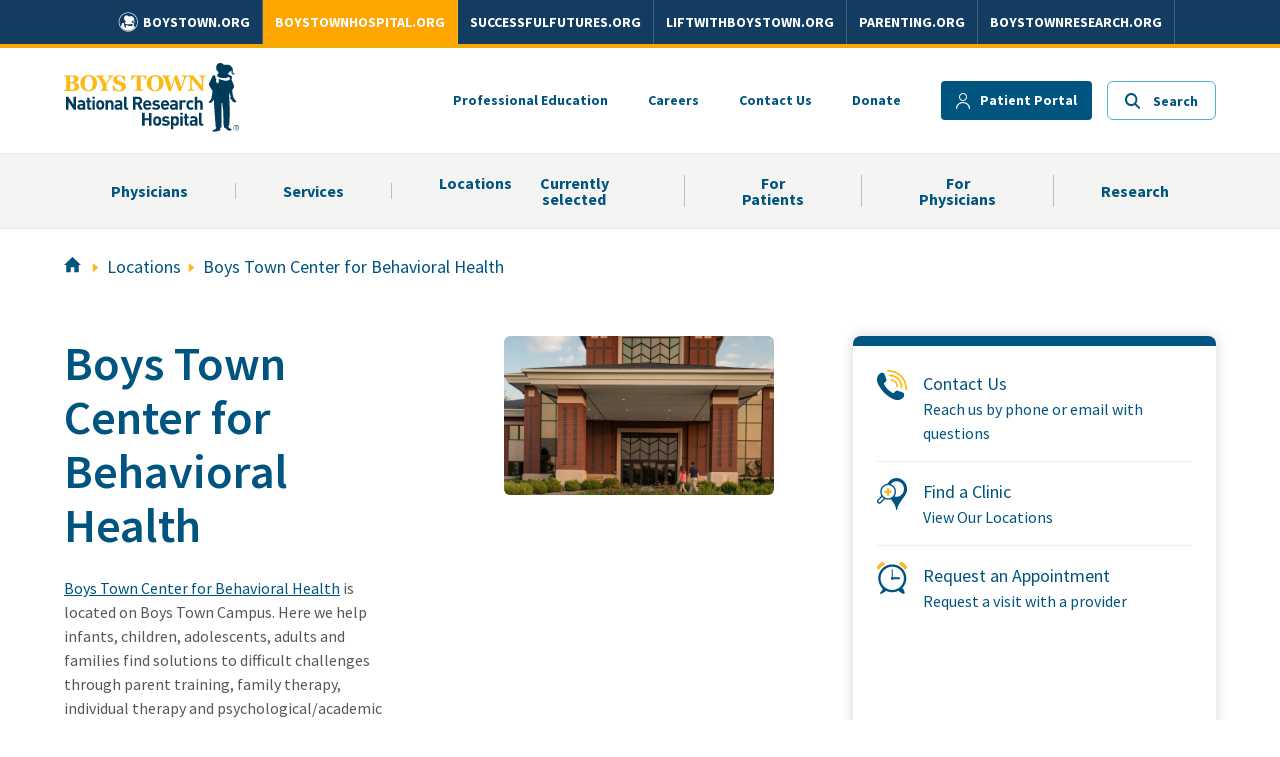

--- FILE ---
content_type: text/html; charset=utf-8
request_url: https://www.boystownhospital.org/locations/center-behavioral-health
body_size: 93753
content:

<!DOCTYPE html >
<html class="no-js no-ribbon" dir="ltr" lang="en-US">
    <head><meta http-equiv="X-UA-Compatible" content="IE=Edge" /><meta name="GENERATOR" content="Microsoft SharePoint" /><meta http-equiv="Content-type" content="text/html; charset=utf-8" /><meta http-equiv="Expires" content="0" /><meta name="viewport" content="width=device-width, initial-scale=1" /><link rel="image_src" href="/Style%20Library/branding/images/home-vid-preview.jpg" /><link rel="apple-touch-icon" sizes="180x180" href="/Style%20Library/branding/images/apple-touch-icon.png" /><link rel="icon" type="image/png" sizes="32x32" href="/Style%20Library/branding/images/favicon-32x32.png" /><link rel="icon" type="image/png" sizes="16x16" href="/Style%20Library/branding/images/favicon-16x16.png" /><link rel="shortcut icon" href="/Style%20Library/branding/images/favicon.ico" />
        
 <!-- ******** NOTE ALL 3rd Party JS SCRIPTS need to be under this Script ******** -->
<script src="https://cmp.osano.com/AzZnUmURz9MuG4jO7/c9ff685c-6be9-477e-adc4-6c6d7df0513b/osano.js"></script>       
		
<!-- Google Tag Manager -->
<script>(function(w,d,s,l,i){w[l]=w[l]||[];w[l].push({'gtm.start':
new Date().getTime(),event:'gtm.js'});var f=d.getElementsByTagName(s)[0],
j=d.createElement(s),dl=l!='dataLayer'?'&l='+l:'';j.async=true;j.src=
'https://www.googletagmanager.com/gtm.js?id='+i+dl;f.parentNode.insertBefore(j,f);
})(window,document,'script','dataLayer','GTM-MTH68ZL');</script>
<!-- End Google Tag Manager -->

<!-- Fundraise Up: the new standard for online giving -->
<script>(function(w,d,s,n,a){if(!w[n]){var l='call,catch,on,once,set,then,track'
	.split(','),i,o=function(n){return'function'==typeof n?o.l.push([arguments])&&o
	:function(){return o.l.push([n,arguments])&&o}},t=d.getElementsByTagName(s)[0],
	j=d.createElement(s);j.async=!0;j.src='https://cdn.fundraiseup.com/widget/'+a;
	t.parentNode.insertBefore(j,t);o.s=Date.now();o.v=4;o.h=w.location.href;o.l=[];
	for(i=0;i<7;i++)o[l[i]]=o(l[i]);w[n]=o}
	})(window,document,'script','FundraiseUp','ABBJJMKP');</script>
	<!-- End Fundraise Up -->
	
<!-- SFMC That goes with the above FundraiseUp code -->
<script>
    try {
        FundraiseUp.on('donationComplete', function(details) {
 var memberid = details.customFields.mid || '';
 var subscriberid = details.customFields.sfmc_sub || '';
 var jobid = details.customFields.j || '';
 var listid = details.customFields.l || '';
 var urlid = details.customFields.u || '';
 var batchid = details.customFields.jb || '';
 console.log("SFMC URL Conversion");
 var convid = "1";
 var displayorder = "1";
 var linkalias = details.campaign.name;
 var giftAmount = details.donation.amount; 
 var dataset="<data amt=\"" + giftAmount + "\" unit=\"Dollars\" accumulate=\"true\" />";
 var imgSrc = "http://click.s12.exacttarget.com/conversion.aspx?xml=<system><system_name>tracking</system_name><action>conversion</action><member_id>" + memberid + "</member_id><job_id>" + jobid + "</job_id><sub_id>" + subscriberid + "</sub_id><list>" + listid + "</list><original_link_id>" + urlid + "</original_link_id><BatchID>" + batchid + "</BatchID><conversion_link_id>" + convid + "</conversion_link_id><link_alias>" + linkalias + "</link_alias><display_order>" + displayorder + "</display_order><data_set>" + dataset + "</data_set></system>";
 var img = document.createElement('img');
 img.height = img.width = 1;
 img.style = 'border-style:none';
 img.alt = '';
 img.src = imgSrc;
 document.body.append(img);
});
    } catch (error) {
        console.log("SFMC Script Fail")
        console.log(error)
    }
</script>
        
		
        <title>
	Center for Behavioral Health - Boys Town Campus Location
</title><link rel="stylesheet" type="text/css" href="/_layouts/15/1033/styles/Themable/corev15.css?rev=VY%2BwyEmZ4VeBNMq6%2BgwRaA%3D%3DTAG0"/>
<link rel="stylesheet" type="text/css" href="/_layouts/15/1033/styles/Themable/searchv15.css?rev=Lyort9GAreb47O499k8%2Fnw%3D%3DTAG0"/>
<link rel="stylesheet" type="text/css" href="/Style%20Library/branding/css/main-min.css"/>
<link rel="stylesheet" type="text/css" href="/Style%20Library/branding/css/dev_styles.css"/>
<link rel="stylesheet" type="text/css" href="/Style%20Library/branding/css/sharedHeader.css"/>
<script type="text/javascript" src="/_layouts/15/1033/initstrings.js?rev=2WxjgxyM2qXGgY9r2nHW8A%3D%3DTAG0"></script>
<script type="text/javascript" src="/_layouts/15/init.js?rev=RHfoRxFuwXZ%2BOo2JABCoHA%3D%3DTAG0"></script>
<script type="text/javascript" src="/ScriptResource.axd?d=xUqOIumf1-vEuDwQpDlzdYp8RbV8u2XFS9Um_BuJNl8bVU62reKyIGZZ26FPlSVAugx4XLZzuHj_0Lqon-95czPWB7smFZ1MpJ68qnAsI1EFU7ijOKSDWT-mmAX04xJa6BDW3Lp886ONF3Oh54GP5SGQ8MPlH1JoBnTKF9bN6dSfa1q5dokEOxuc0-RfIr560&amp;t=5c0e0825"></script>
<script type="text/javascript" src="/_layouts/15/blank.js?rev=nBzPIm07cpYroIjvUHh4jw%3D%3DTAG0"></script>
<script type="text/javascript" src="/ScriptResource.axd?d=eyeAIaSwBt0dtrePEMbZfq5FVGaYprkQzRg7FRSvz3tkGIhLq01-jReNpQZscpZz_eTMXOGc4vWL7bFD1unAwujeUgr_CyUUZVgSjZKld2fLOMGbOXAKcPgJfNkiFtInHkui7E2sERc6gwmDpvnVg0jwY_c8ILoHZqF0iasQ7wBFHZjrRDPmXIbbnACzD-S00&amp;t=5c0e0825"></script>
<script type="text/javascript" src="/_layouts/15/sp.init.js?rev=v7C9ZcXmEYuhjJNLnCo66A%3D%3DTAG0"></script>
<script type="text/javascript" src="/_layouts/15/clientrenderer.js?rev=DnKoLK%2FbHhJeC9UWCtG1Cw%3D%3DTAG0"></script>
<script type="text/javascript" src="/_layouts/15/1033/srch.resources.js?rev=YFZFsHKXct9hchZcv%2BUURA%3D%3DTAG0"></script>
<script type="text/javascript" src="/_layouts/15/search.clientcontrols.js?rev=llkkoa8WzW2Akde91RvLUw%3D%3DTAG0"></script>
<script type="text/javascript" src="/_layouts/15/search.cbs.js?rev=8Vhe2xt5o%2FhUU2MViHeUqA%3D%3DTAG0"></script>
<script type="text/javascript" src="/_catalogs/masterpage/display%20templates/search/control_searchbox_custom.js?ctag=14387$$16.0.5513.1001"></script>
<script type="text/javascript" src="/_catalogs/masterpage/display%20templates/content%20web%20parts/item_location-service-info.js?ctag=14387$$16.0.5513.1001"></script>
<script type="text/javascript" src="/_catalogs/masterpage/display%20templates/content%20web%20parts/group_content.js?ctag=14387$$16.0.5513.1001"></script>
<script type="text/javascript" src="/_catalogs/masterpage/display%20templates/content%20web%20parts/control_location-service-container.js?ctag=14387$$16.0.5513.1001"></script>
<script type="text/javascript">RegisterSod("require.js", "\u002f_layouts\u002f15\u002frequire.js?rev=4UhLIF\u00252FezOvmGnh\u00252Fs0LLpA\u00253D\u00253DTAG0");</script>
<script type="text/javascript">RegisterSod("strings.js", "\u002f_layouts\u002f15\u002f1033\u002fstrings.js?rev=k\u00252FSaOdWtcHDDvsb\u00252FUFykOA\u00253D\u00253DTAG0");</script>
<script type="text/javascript">RegisterSod("sp.res.resx", "\u002f_layouts\u002f15\u002f1033\u002fsp.res.js?rev=wAoMiKx7gNtLcYzRgm0ujg\u00253D\u00253DTAG0");</script>
<script type="text/javascript">RegisterSod("sp.runtime.js", "\u002f_layouts\u002f15\u002fsp.runtime.js?rev=QZuY9EfO812\u00252FHP6vKipQPQ\u00253D\u00253DTAG0");RegisterSodDep("sp.runtime.js", "sp.res.resx");</script>
<script type="text/javascript">RegisterSod("sp.js", "\u002f_layouts\u002f15\u002fsp.js?rev=IOhwsS2jiKK0lsxWx1LfFA\u00253D\u00253DTAG0");RegisterSodDep("sp.js", "sp.runtime.js");RegisterSodDep("sp.js", "sp.ui.dialog.js");RegisterSodDep("sp.js", "sp.res.resx");</script>
<script type="text/javascript">RegisterSod("sp.ui.dialog.js", "\u002f_layouts\u002f15\u002fsp.ui.dialog.js?rev=QfcC7vHW7hXFYDxqmPkuwQ\u00253D\u00253DTAG0");RegisterSodDep("sp.ui.dialog.js", "sp.res.resx");</script>
<script type="text/javascript">RegisterSod("core.js", "\u002f_layouts\u002f15\u002fcore.js?rev=9kCBQNkpbQYAoiVcZpdkJA\u00253D\u00253DTAG0");RegisterSodDep("core.js", "strings.js");</script>
<script type="text/javascript">RegisterSod("menu.js", "\u002f_layouts\u002f15\u002fmenu.js?rev=8L\u00252BIY1hT\u00252BbaFStnW1t8DHA\u00253D\u00253DTAG0");</script>
<script type="text/javascript">RegisterSod("mQuery.js", "\u002f_layouts\u002f15\u002fmquery.js?rev=G0XIYJI9ofOrcdJaLkhB7Q\u00253D\u00253DTAG0");</script>
<script type="text/javascript">RegisterSod("callout.js", "\u002f_layouts\u002f15\u002fcallout.js?rev=abeY2vrdWuf5SFGyZz0ZIA\u00253D\u00253DTAG0");RegisterSodDep("callout.js", "strings.js");RegisterSodDep("callout.js", "mQuery.js");RegisterSodDep("callout.js", "core.js");</script>
<script type="text/javascript">RegisterSod("sp.core.js", "\u002f_layouts\u002f15\u002fsp.core.js?rev=bOK\u00252Bug\u00252FpfAotn0K8lTrAmw\u00253D\u00253DTAG0");RegisterSodDep("sp.core.js", "strings.js");RegisterSodDep("sp.core.js", "core.js");</script>
<script type="text/javascript">RegisterSod("clienttemplates.js", "\u002f_layouts\u002f15\u002fclienttemplates.js?rev=oCuPrViEzAn0pDKB8CF8Zg\u00253D\u00253DTAG0");</script>
<script type="text/javascript">RegisterSod("sharing.js", "\u002f_layouts\u002f15\u002fsharing.js?rev=i\u00252BpkUadbMp0SRKzd7VVHng\u00253D\u00253DTAG0");RegisterSodDep("sharing.js", "strings.js");RegisterSodDep("sharing.js", "mQuery.js");RegisterSodDep("sharing.js", "clienttemplates.js");RegisterSodDep("sharing.js", "core.js");</script>
<script type="text/javascript">RegisterSod("suitelinks.js", "\u002f_layouts\u002f15\u002fsuitelinks.js?rev=xrG\u00252BRjaI5OPo7vtJxP\u00252B73A\u00253D\u00253DTAG0");RegisterSodDep("suitelinks.js", "strings.js");RegisterSodDep("suitelinks.js", "core.js");</script>
<script type="text/javascript">RegisterSod("sp.search.js", "\u002f_layouts\u002f15\u002fsp.search.js?rev=HAx1PXh3dmISREk3Xv5ClQ\u00253D\u00253DTAG0");RegisterSodDep("sp.search.js", "sp.runtime.js");</script>
<script type="text/javascript">RegisterSod("searchui.js", "\u002f_layouts\u002f15\u002fsearchui.js?rev=lgVG2heQeL9ZMcVLgZlNuw\u00253D\u00253DTAG0");RegisterSodDep("searchui.js", "sp.search.js");</script>
<script type="text/javascript">RegisterSod("sp.datetimeutil.js", "\u002f_layouts\u002f15\u002fsp.datetimeutil.js?rev=Chh2bDOnfzPyPFEYFxb2bA\u00253D\u00253DTAG0");</script>
<script type="text/javascript">RegisterSod("userprofile", "\u002f_layouts\u002f15\u002fsp.userprofiles.js?rev=cx6U8sP\u00252ByP0OFLjk6ekyIg\u00253D\u00253DTAG0");RegisterSodDep("userprofile", "sp.runtime.js");</script>
<script type="text/javascript">RegisterSod("profilebrowserscriptres.resx", "\u002f_layouts\u002f15\u002f1033\u002fprofilebrowserscriptres.js?rev=qwf69WaVc1mYlJLXqmZmVA\u00253D\u00253DTAG0");</script>
<script type="text/javascript">RegisterSod("sp.ui.mysitecommon.js", "\u002f_layouts\u002f15\u002fsp.ui.mysitecommon.js?rev=ex\u00252F9c\u00252BQRgevJOSeTAdF1EQ\u00253D\u00253DTAG0");RegisterSodDep("sp.ui.mysitecommon.js", "sp.runtime.js");RegisterSodDep("sp.ui.mysitecommon.js", "userprofile");RegisterSodDep("sp.ui.mysitecommon.js", "profilebrowserscriptres.resx");</script>
<script type="text/javascript">RegisterSod("datepicker.js", "\u002f_layouts\u002f15\u002fdatepicker.js?rev=rYT4N2TlYX89rDTlQdogeA\u00253D\u00253DTAG0");RegisterSodDep("datepicker.js", "strings.js");</script>
<script type="text/javascript">RegisterSod("followingcommon.js", "\u002f_layouts\u002f15\u002ffollowingcommon.js?rev=5I9u4X\u00252BpRYuWUuY6Og2tLA\u00253D\u00253DTAG0");RegisterSodDep("followingcommon.js", "strings.js");RegisterSodDep("followingcommon.js", "sp.js");RegisterSodDep("followingcommon.js", "userprofile");RegisterSodDep("followingcommon.js", "core.js");RegisterSodDep("followingcommon.js", "mQuery.js");</script>
<script type="text/javascript">RegisterSod("browserScript", "\u002f_layouts\u002f15\u002fie55up.js?rev=FDfIxU6g4wVWGihfBF8EMQ\u00253D\u00253DTAG0");RegisterSodDep("browserScript", "strings.js");</script>
<script type="text/javascript">RegisterSod("inplview", "\u002f_layouts\u002f15\u002finplview.js?rev=DyKtSizIeG1Okf5xG3fnOw\u00253D\u00253DTAG0");RegisterSodDep("inplview", "strings.js");RegisterSodDep("inplview", "core.js");RegisterSodDep("inplview", "clienttemplates.js");RegisterSodDep("inplview", "sp.js");</script>
<script type="text/javascript">RegisterSod("dragdrop.js", "\u002f_layouts\u002f15\u002fdragdrop.js?rev=iKK3y\u00252F3yftbtJqmfxUSI9Q\u00253D\u00253DTAG0");RegisterSodDep("dragdrop.js", "strings.js");</script>
<script type="text/javascript">RegisterSod("quicklaunch.js", "\u002f_layouts\u002f15\u002fquicklaunch.js?rev=FUyguhA6g7\u00252FMa6Kgt5DplA\u00253D\u00253DTAG0");RegisterSodDep("quicklaunch.js", "strings.js");RegisterSodDep("quicklaunch.js", "dragdrop.js");</script>
<link type="text/xml" rel="alternate" href="/_vti_bin/spsdisco.aspx" />
            
            
            
            
            
            

            
            
            <link rel="canonical" href="https://www.boystownpediatrics.org/locations/center-behavioral-health" />

            <meta property="og:title" content="Contact the Boys Town Center for Behavioral Health" /><meta property="og:url" content="https://www.boystownpediatrics.org/locations/center-behavioral-health" /><meta property="og:type" content="Website" /><meta property="og:description" content="Get driving directions and contact information for Boys Town Behavioral Health Clinic location in Boys Town, Nebraska. Contact us today." /><meta property="og:image" content="https://assets.boystown.org/hosp_peds_images/social-media-default-pediatrics.jpg" /><meta name="twitter:card" content="summary" /><meta name="twitter:title" content="Contact the Boys Town Center for Behavioral Health" /><meta name="twitter:description" content="Get driving directions and contact information for Boys Town Behavioral Health Clinic location in Boys Town, Nebraska. Contact us today." /><meta name="twitter:url" content="https://www.boystownpediatrics.org/locations/center-behavioral-health" /><meta name="twitter:image" content="https://assets.boystown.org/hosp_peds_images/social-media-default-pediatrics.jpg" />


            <script type="application/ld+json">{"@context": "http://schema.org","@type": "MedicalClinic","name":"Boys Town Center for Behavioral Health-Behavioral Health Clinic","url":"https://www.boystownpediatrics.org/locations/center-behavioral-health","telephone":"(531) 355-3358","address": {"streetAddress":"13460 Walsh Dr","addressLocality":"Boys Town","addressRegion":"NE","postalCode":"68010","addressCountry": "US"}}</script>


        
            <meta name="description" content="Get driving directions and contact information for Boys Town Behavioral Health Clinic location in Boys Town, Nebraska. Contact us today." /><meta name="keywords" content="behavioral health" />
            
            
        <span id="DeltaSPWebPartManager">
            
        </span><link href="https://fonts.googleapis.com/css2?family=Source+Sans+Pro:ital,wght@0,400;0,600;0,700;1,400;1,600;1,700&amp;display=swap" rel="stylesheet" />
        <script src="/Style Library/branding/scripts/fontawesome.js">//<![CDATA[
        
        //]]></script>
        
        <script type="text/javascript" src="/Style Library/branding/scripts/SharedNavScript.js"></script>

                <meta name="msapplication-TileColor" content="#2b5797" /><meta name="theme-color" content="#ffffff" />
       

<style>button.ub-emb-close {min-width: inherit;}</style>

        </head>
    <body class="btnrh" onhashchange="if (typeof(_spBodyOnHashChange) != 'undefined') _spBodyOnHashChange();">
<!-- Google Tag Manager (noscript) -->
<noscript><iframe src="https://www.googletagmanager.com/ns.html?id=GTM-MTH68ZL"
height="0" width="0" style="display:none;visibility:hidden"></iframe></noscript>
<!-- End Google Tag Manager (noscript) -->
	
	<div id="imgPrefetch" style="display:none">
<img src="/_layouts/15/images/spcommon.png?rev=40" />
</div>
<form method="post" action="./center-behavioral-health?TermStoreId=f9bccf57-6209-47fb-88f0-08893954801e&amp;TermSetId=98b8ec5a-3ae2-42bf-8fe5-33bf22cdc40f&amp;TermId=9c680b91-2eb6-4050-b7dc-66843794cb7b" onsubmit="javascript:return WebForm_OnSubmit();" id="aspnetForm">
<div class="aspNetHidden">
<input type="hidden" name="_wpcmWpid" id="_wpcmWpid" value="" />
<input type="hidden" name="wpcmVal" id="wpcmVal" value="" />
<input type="hidden" name="MSOWebPartPage_PostbackSource" id="MSOWebPartPage_PostbackSource" value="" />
<input type="hidden" name="MSOTlPn_SelectedWpId" id="MSOTlPn_SelectedWpId" value="" />
<input type="hidden" name="MSOTlPn_View" id="MSOTlPn_View" value="0" />
<input type="hidden" name="MSOTlPn_ShowSettings" id="MSOTlPn_ShowSettings" value="False" />
<input type="hidden" name="MSOGallery_SelectedLibrary" id="MSOGallery_SelectedLibrary" value="" />
<input type="hidden" name="MSOGallery_FilterString" id="MSOGallery_FilterString" value="" />
<input type="hidden" name="MSOTlPn_Button" id="MSOTlPn_Button" value="none" />
<input type="hidden" name="__EVENTTARGET" id="__EVENTTARGET" value="" />
<input type="hidden" name="__EVENTARGUMENT" id="__EVENTARGUMENT" value="" />
<input type="hidden" name="__REQUESTDIGEST" id="__REQUESTDIGEST" value="noDigest" />
<input type="hidden" name="MSOSPWebPartManager_DisplayModeName" id="MSOSPWebPartManager_DisplayModeName" value="Browse" />
<input type="hidden" name="MSOSPWebPartManager_ExitingDesignMode" id="MSOSPWebPartManager_ExitingDesignMode" value="false" />
<input type="hidden" name="MSOWebPartPage_Shared" id="MSOWebPartPage_Shared" value="" />
<input type="hidden" name="MSOLayout_LayoutChanges" id="MSOLayout_LayoutChanges" value="" />
<input type="hidden" name="MSOLayout_InDesignMode" id="MSOLayout_InDesignMode" value="" />
<input type="hidden" name="_wpSelected" id="_wpSelected" value="" />
<input type="hidden" name="_wzSelected" id="_wzSelected" value="" />
<input type="hidden" name="MSOSPWebPartManager_OldDisplayModeName" id="MSOSPWebPartManager_OldDisplayModeName" value="Browse" />
<input type="hidden" name="MSOSPWebPartManager_StartWebPartEditingName" id="MSOSPWebPartManager_StartWebPartEditingName" value="false" />
<input type="hidden" name="MSOSPWebPartManager_EndWebPartEditing" id="MSOSPWebPartManager_EndWebPartEditing" value="false" />
<input type="hidden" name="__VIEWSTATE" id="__VIEWSTATE" value="/wEPDwUBMA9kFgJmD2QWAgIBD2QWBAIBD2QWBgIMD2QWAmYPZBYCAgEPZBYCZg8PFgQeC1BhcmFtVmFsdWVzMtkDAAEAAAD/////[base64]/AQAAAAoKAwAAAAkEAAAACQUAAAAQBAAAAAEAAAAGBgAAAApGaWx0ZXJMaW5rEAUAAAABAAAABgcAAAABPwseEEZpbHRlck9wZXJhdGlvbnMyjQUAAQAAAP////[base64]////[base64]/Cx8BMo0FAAEAAAD/////[base64]////[base64]/Cx8BMo0FAAEAAAD/////[base64]////[base64]/Cx8BMo0FAAEAAAD/////[base64]////[base64]/Cx8BMo0FAAEAAAD/////[base64]/////w9kZAISD2QWAgICD2QWBAIFD2QWBgIBD2QWAmYPDxYEHwAy2QMAAQAAAP////[base64]/Cx8BMo0FAAEAAAD/////[base64]////[base64]/Cx8BMo0FAAEAAAD/////[base64]////[base64]/Cx8BMo0FAAEAAAD/////[base64]" />
</div>

<script type="text/javascript">
//<![CDATA[
var theForm = document.forms['aspnetForm'];
if (!theForm) {
    theForm = document.aspnetForm;
}
function __doPostBack(eventTarget, eventArgument) {
    if (!theForm.onsubmit || (theForm.onsubmit() != false)) {
        theForm.__EVENTTARGET.value = eventTarget;
        theForm.__EVENTARGUMENT.value = eventArgument;
        theForm.submit();
    }
}
//]]>
</script>


<script src="/WebResource.axd?d=hKBcT41iBXiUbuVBLiZWNMsYwWDfDlQU7GlpKUXHNNtMketpHwGswtb0MfZoeWDGe_rXGqGr2B9c5cREb-ZogyuOldTHojeyDlHvem88kwE1&amp;t=638901356248157332" type="text/javascript"></script>


<script type="text/javascript">
//<![CDATA[
var MSOWebPartPageFormName = 'aspnetForm';

                            function DoCallBack(filterText)
                            {WebForm_DoCallback('ctl00$PlaceHolderPageTitle$g_73720fa3_1cc8_4410_a918_c9ac14caa0ce$ctl00',filterText,UpdateFilterCallback,0,CallBackError,true)
                            }
                            function CallBackError(result, clientsideString)
                            {                
                            }
                        var g_presenceEnabled = true;
var g_wsaEnabled = false;

var g_correlationId = 'e625efa1-9a9a-5056-635a-dbb08e865ec0';
var g_wsaQoSEnabled = false;
var g_wsaQoSDataPoints = [];
var g_wsaRUMEnabled = false;
var g_wsaLCID = 1033;
var g_wsaListTemplateId = 850;
var g_wsaSiteTemplateId = 'BLANKINTERNET#0';
var _fV4UI=true;var _spPageContextInfo = {webServerRelativeUrl: "\u002f", webAbsoluteUrl: "https:\u002f\u002fwww.boystownhospital.org", siteAbsoluteUrl: "https:\u002f\u002fwww.boystownhospital.org", serverRequestPath: "\u002fPages\u002fCatalogItem-Locations.aspx", layoutsUrl: "_layouts\u002f15", webTitle: "Boys Town National Research Hospital - Life-Changing Care, Research \u0026 Education", webTemplate: "53", tenantAppVersion: "0", isAppWeb: false, Has2019Era: true, webLogoUrl: "_layouts\u002f15\u002fimages\u002fsiteicon.png", webLanguage: 1033, currentLanguage: 1033, currentUICultureName: "en-US", currentCultureName: "en-US", clientServerTimeDelta: new Date("2026-01-21T10:55:03.6204704Z") - new Date(), updateFormDigestPageLoaded: new Date("2026-01-21T10:55:03.6204704Z"), siteClientTag: "14387$$16.0.5513.1001", crossDomainPhotosEnabled:false, webUIVersion:15, webPermMasks:{High:16,Low:200769},pageListId:"{d41fcf15-8f0f-4517-89a9-7e9e16e1ffcf}",pageItemId:6, pagePersonalizationScope:1, alertsEnabled:true, customMarkupInCalculatedFieldDisabled: true, siteServerRelativeUrl: "\u002f", allowSilverlightPrompt:'True', isSiteAdmin: false};var L_Menu_BaseUrl="";
var L_Menu_LCID="1033";
var L_Menu_SiteTheme="null";
document.onreadystatechange=fnRemoveAllStatus; function fnRemoveAllStatus(){removeAllStatus(true)};Flighting.ExpFeatures = [480215056,1880287568,1561350208,302071836,3212816,69472768,4194310,-2113396707,268502022,-872284160,1049232,-2147421952,65536,65536,2097472,917504,-2147474174,1372324107,67108882,0,0,-2147483648,2097152,0,0,32768,0,0,0,0,0,0,0,0,0,0,0,0,0,0,0,0,0,0,0,0,0,0,0,0,0,0,0,0,0,0,0,0,0,0,0,0,0,0,0,0,0,0,0,0,0,0,0,0,0,0,0,0,0,0,0,0,0,0,32768]; (function()
{
    if(typeof(window.SP) == "undefined") window.SP = {};
    if(typeof(window.SP.YammerSwitch) == "undefined") window.SP.YammerSwitch = {};

    var ysObj = window.SP.YammerSwitch;
    ysObj.IsEnabled = false;
    ysObj.TargetYammerHostName = "www.yammer.com";
} )(); var _spWebPartComponents = new Object();//]]>
</script>

<script src="/_layouts/15/blank.js?rev=nBzPIm07cpYroIjvUHh4jw%3D%3DTAG0" type="text/javascript"></script>
<script type="text/javascript">
//<![CDATA[
(function(){

        if (typeof(_spBodyOnLoadFunctions) === 'undefined' || _spBodyOnLoadFunctions === null) {
            return;
        }
        _spBodyOnLoadFunctions.push(function() {
            SP.SOD.executeFunc('core.js', 'FollowingDocument', function() { FollowingDocument(); });
        });
    })();(function(){

        if (typeof(_spBodyOnLoadFunctions) === 'undefined' || _spBodyOnLoadFunctions === null) {
            return;
        }
        _spBodyOnLoadFunctions.push(function() {
            SP.SOD.executeFunc('core.js', 'FollowingCallout', function() { FollowingCallout(); });
        });
    })();var _spRegionalSettings={adjustHijriDays:0,calendarType:1,firstDayOfWeek:0,firstWeekOfYear:0,localeId:1033,currentDateInLocalCalendar: new Date(2026, 0, 21),showWeeks:0,timeZone:'-06:00:00.0005332',timeZoneInHours:-6,workDayEnd:1020,workDayStart:480,workDays:'0111110',time24:0};Sys.CultureInfo.CurrentCulture = (function(a){return new Sys.CultureInfo(a.name,a.numberFormat,a.dateTimeFormat)})({"dateTimeFormat":{"AMDesignator":"AM","AbbreviatedDayNames":["S","M","T","W","T","F","S"],"AbbreviatedLeapMonthNames":null,"AbbreviatedMonthGenitiveNames":["Jan","Feb","Mar","Apr","May","Jun","Jul","Aug","Sep","Oct","Nov","Dec",""],"AbbreviatedMonthNames":["Jan","Feb","Mar","Apr","May","Jun","Jul","Aug","Sep","Oct","Nov","Dec",""],"Calendar":{"AlgorithmType":1,"CalendarType":1,"Eras":[1],"IsReadOnly":false,"MaxSupportedDateTime":"\/Date(253402300799999)\/","MinSupportedDateTime":"\/Date(-62135596800000)\/","TwoDigitYearMax":2029},"CalendarWeekRule":0,"DateSeparator":"\/","DayNames":["Sunday","Monday","Tuesday","Wednesday","Thursday","Friday","Saturday"],"FirstDayOfWeek":0,"FullDateTimePattern":"dddd, MMMM d, yyyy h:mm:ss tt","IsReadOnly":true,"LeapMonthNames":null,"LongDatePattern":"dddd, MMMM d, yyyy","LongTimePattern":"h:mm:ss tt","MonthDayPattern":"MMMM d","MonthGenitiveNames":["January","February","March","April","May","June","July","August","September","October","November","December",""],"MonthNames":["January","February","March","April","May","June","July","August","September","October","November","December",""],"NativeCalendarName":"Gregorian Calendar","PMDesignator":"PM","RFC1123Pattern":"ddd, dd MMM yyyy HH':'mm':'ss 'GMT'","ShortDatePattern":"M\/d\/yyyy","ShortTimePattern":"h:mm tt","ShortestDayNames":["S","M","T","W","T","F","S"],"SortableDateTimePattern":"yyyy'-'MM'-'dd'T'HH':'mm':'ss","TimeSeparator":":","UniversalSortableDateTimePattern":"yyyy'-'MM'-'dd HH':'mm':'ss'Z'","YearMonthPattern":"MMMM yyyy","eras":[1,"A.D.","AD",0]},"name":"en-US","numberFormat":{"CurrencyDecimalDigits":2,"CurrencyDecimalSeparator":".","CurrencyGroupSeparator":",","CurrencyGroupSizes":[3],"CurrencyNegativePattern":0,"CurrencyPositivePattern":0,"CurrencySymbol":"$","DigitSubstitution":1,"IsReadOnly":true,"NaNSymbol":"NaN","NativeDigits":["0","1","2","3","4","5","6","7","8","9"],"NegativeInfinitySymbol":"-∞","NegativeSign":"-","NumberDecimalDigits":2,"NumberDecimalSeparator":".","NumberGroupSeparator":",","NumberGroupSizes":[3],"NumberNegativePattern":1,"PerMilleSymbol":"‰","PercentDecimalDigits":2,"PercentDecimalSeparator":".","PercentGroupSeparator":",","PercentGroupSizes":[3],"PercentNegativePattern":0,"PercentPositivePattern":0,"PercentSymbol":"%","PositiveInfinitySymbol":"∞","PositiveSign":"+"}});if (typeof(DeferWebFormInitCallback) == 'function') DeferWebFormInitCallback();function WebForm_OnSubmit() {
UpdateFormDigest('\u002f', 1440000);if (typeof(_spFormOnSubmitWrapper) != 'undefined') {return _spFormOnSubmitWrapper();} else {return true;};
return true;
}
//]]>
</script>

<div class="aspNetHidden">

	<input type="hidden" name="__VIEWSTATEGENERATOR" id="__VIEWSTATEGENERATOR" value="BAB98CB3" />
</div><script type="text/javascript">
//<![CDATA[
Sys.WebForms.PageRequestManager._initialize('ctl00$ScriptManager', 'aspnetForm', [], [], [], 90, 'ctl00');
//]]>
</script>

	
        <div data-name="SecurityTrimmedAuthenticated">
            
            
            
            
        </div>
        <div id="s4-workspace">
            <div id="s4-bodyContainer">
                
            <span class="layout-classes">
            </span>
        
                <header class="header">
                    <!-- Desktop Global Nav -->
                <div class="globalNavWrap" id="globalNavWrap-dex">
<!-- 
		<div class="mobileHelpBtn">
					<a href="https://www.boystown.org/get-help-now">Get Help Now</a>
				</div>

 -->		
				
				<div id="sharedHeaderContainer"><ul id="sharedHeaderNav" /></div>
				<!-- Desktop Global Nav -->

		</div>

                    <div class="c-back-home is-size-7 has-text-weight-semibold ">
                        <div style="display:none !important" class="container is-flex ">
                            <a href="/" class="c-back-home__link is-flex custom-is-flex-align-center">
                                <img class="c-back-home__image" width="18" height="19" src="/Style%20Library/branding/images/go-arrow.svg" alt="" />
                                <span>Back to Boys Town National Research Hospital

                                </span>
                            </a>
                        </div>
                    </div>
                    <div class="header__container container ">
                        <div class="header__logo-area ">
                            
								<a class="header__logo" href="/">
                                    <img class="header__logo__image" src="/Style Library/branding/images/btnrh-logo.svg" width="119" height="47" alt="Boys Town Hospital Logo" />
                                </a>
                            
                        </div>
                        <button class="mob-nav-trigger o-plain-button is-hidden-desktop">
                            <span class="nav-button__default">
                                <img class="button-image" src="/Style Library/branding/images/mobile-menu.svg" width="24" height="17" alt="Open Navigation" />
                            </span>
                            <span class="nav-button__closed is-hidden">
                                <img class="button-image" src="/Style Library/branding/images/close-icon.svg" alt="" width="24" height="24" />
                            </span>
                        </button>
                        <div class="c-sup-nav has-text-weight-bold is-size-7 ">
                            
								<ul class="c-sup-nav o-ui-list" data-action="supNav">
                                    <li class="o-ui-list__list-item c-sup-nav__nav-item is-hidden-touch">
                                        <a class="c-sup-nav__nav-link" href="/professional-education">Professional Education

                                        </a>
                                    </li>
                                    <li class="o-ui-list__list-item c-sup-nav__nav-item is-hidden-touch">
                                        <a class="c-sup-nav__nav-link" href="https://www.boystown.org/careers" target="_blank">Careers

                                        </a>
                                    </li>
                                    <li class="o-ui-list__list-item c-sup-nav__nav-item">
                                        <a class="c-sup-nav__nav-link" href="/contact">Contact Us</a>
                                    </li>
                                    <li class="o-ui-list__list-item c-sup-nav__nav-item">
                                        <a class="c-sup-nav__nav-link" href="/about/donate">Donate</a>
                                    </li>

                                    <li class="o-ui-list__list-item c-sup-nav__nav-item">
                                        <a class="c-sup-nav__nav-link button is-primary is-small" href="https://www.myboystown.org/login" target="_blank">
                                            <svg class="patient-portal-button__image button-image" width="14" height="16">
                                                <path fill="#005480" d="M7 7c1.7 0 3-1.3 3-3S8.7 1 7 1 4 2.3 4 4s1.3 3 3 3zm0 1C4.8 8 3 6.2 3 4s1.8-4 4-4 4 1.8 4 4-1.8 4-4 4zm7 7.4c0 .3-.3.6-.6.6s-.6-.2-.6-.6c0-2.9-2.6-5.3-5.8-5.3s-5.8 2.4-5.8 5.3c0 .3-.3.6-.6.6s-.6-.2-.6-.6C0 11.9 3.1 9 7 9s7 2.9 7 6.4z" />
                                            </svg>

Patient Portal                                                                                </a>
                                    </li>
                                </ul>
                            
                        </div>
                        <button type="button" class="search-button button is-info is-outlined has-text-weight-bold is-size-7">
                            <span class="search-button__action search-button__default">
                                <img class="search-button__image button-image" src="/Style Library/branding/images/mag-glass.svg" alt="" width="24" height="25" />
                                <span class="is-hidden-touch">Search


                                </span>
                            </span>
                            <span class="search-button__action search-button__closed is-hidden">
                                <img class="search-button__image button-image" src="/Style Library/branding/images/close-icon.svg" alt="" width="24" height="24" />
                                <span class="is-hidden-touch">Close


                                </span>
                            </span>
                        </button>
                    </div>
                </header>
                <div class="content-wrapper">
                    <div class="main-nav " data-action="mainNav">
                        <div class="container ">
                            <div data-name="TopNavigationNoFlyoutWithStartNode" id="navbarMenuHeroA" class="">
                                
                                
                                <div id="DeltaTopNavigation" class="ms-displayInline ms-core-navigation ms-dialogHidden">
	
                                    
                                    
                                    <a name="startNavigation">
                                    </a>
                                    
										<div id="zz1_TopNavigationMenu" class="top-nav noindex ms-core-listMenu-horizontalBox">
		<ul id="zz2_RootAspMenu" class="root ms-core-listMenu-root static">
			<li class="static"><a class="static menu-item ms-core-listMenu-item ms-displayInline ms-navedit-linkNode" href="/physicians" accesskey="1"><span class="additional-background ms-navedit-flyoutArrow"><span class="menu-item-text">Physicians</span></span></a></li><li class="static"><a class="static menu-item ms-core-listMenu-item ms-displayInline ms-navedit-linkNode" href="/services"><span class="additional-background ms-navedit-flyoutArrow"><span class="menu-item-text">Services</span></span></a></li><li class="static selected"><a class="static selected menu-item ms-core-listMenu-item ms-displayInline ms-core-listMenu-selected ms-navedit-linkNode" href="/locations"><span class="additional-background ms-navedit-flyoutArrow"><span class="menu-item-text">Locations</span><span class="ms-hidden">Currently selected</span></span></a></li><li class="static"><a class="static menu-item ms-core-listMenu-item ms-displayInline ms-navedit-linkNode" href="/patients"><span class="additional-background ms-navedit-flyoutArrow"><span class="menu-item-text">For Patients</span></span></a></li><li class="static"><a class="static menu-item ms-core-listMenu-item ms-displayInline ms-navedit-linkNode" href="/for-physicians"><span class="additional-background ms-navedit-flyoutArrow"><span class="menu-item-text">For Physicians</span></span></a></li><li class="static"><a class="static menu-item ms-core-listMenu-item ms-displayInline ms-navedit-linkNode" href="https://www.boystownresearch.org/"><span class="additional-background ms-navedit-flyoutArrow"><span class="menu-item-text">Research</span></span></a></li><li class="static"><a class="static menu-item ms-core-listMenu-item ms-displayInline ms-navedit-linkNode" href="/professional-education"><span class="additional-background ms-navedit-flyoutArrow"><span class="menu-item-text">Professional Education</span></span></a></li><li class="static dynamic-children"><a class="static dynamic-children menu-item ms-core-listMenu-item ms-displayInline ms-navedit-linkNode" href="/classes-and-events"><span aria-haspopup="true" class="additional-background ms-navedit-flyoutArrow dynamic-children"><span class="menu-item-text">Classes and Events</span></span></a><ul class="dynamic">
				<li class="dynamic"><a class="dynamic menu-item ms-core-listMenu-item ms-displayInline ms-navedit-linkNode" href="/classes-and-events/meet-the-scientist"><span class="additional-background ms-navedit-flyoutArrow"><span class="menu-item-text">Meet the Scientist</span></span></a></li>
			</ul></li><li class="static"><a class="static menu-item ms-core-listMenu-item ms-displayInline ms-navedit-linkNode" href="https://jobs.boystownhospital.org/"><span class="additional-background ms-navedit-flyoutArrow"><span class="menu-item-text">Careers</span></span></a></li>
		</ul>
	</div>
                                    
                                        <!-- Shared Nav Mobile Code -->
                                   <!-- <a class="close-btn" id="nav-close-btn" href="#top">Close Menu</a> -->
									<div class="globalNavWrap" id="globalNavWrap-mob">
									<div class="mobileHelpBtn">
									    <a href="https://www.boystown.org/get-help-now">Get Help Now</a>
									</div>
									<div id="sharedHeaderContainer-mob">
									    <ul id="sharedHeaderNav-mob" />
									</div>
									</div>
									<!-- End Shared Nav Mobile Code -->

                                
</div>
                                
                            </div>
                        </div>
                    </div>
                    <div class="l-site-search section custom-bg-1 has-text-centered " data-action="search">
                        <div class="container ">
                            <h2 class="is-size-3 has-text-primary">Search for news, content, and more.

                            </h2>
                            <div data-name="SearchBox">
                                
                                
                                <div class="ms-webpart-chrome ms-webpart-chrome-fullWidth ">
	<div WebPartID="00000000-0000-0000-0000-000000000000" HasPers="true" id="WebPartWPQ1" width="100%" class="ms-WPBody " OnlyForMePart="true" allowDelete="false" style="" ><div componentid="ctl00_g_8134dbe5_5301_42b8_a8da_3fe17671e798_csr" id="ctl00_g_8134dbe5_5301_42b8_a8da_3fe17671e798_csr"></div><noscript><div id="ctl00_g_8134dbe5_5301_42b8_a8da_3fe17671e798_noscript">It looks like your browser does not have JavaScript enabled. Please turn on JavaScript and try again.</div></noscript><div id="ctl00_g_8134dbe5_5301_42b8_a8da_3fe17671e798">

	</div><div class="ms-clear"></div></div>
</div>
                                
                            </div>
                        </div>
                    </div>
                    
						<div class="c-breadcrumb is-hidden-touch has-text-primary is-size-5 ">
                            <div  class="container ">
                                <a href="/" class="c-breadcrumb__home-button">
                                    <img class="c-breadcrumb__home-button__image" src="/Style Library/branding/images/home.svg" alt="Back to Home" width="17" height="16" />
                                </a>
                                <span class="c-breadcrumb-list"><a href="#ctl00_CustomPlaceHolderBreadcrumb_ctl00_SkipLink"><img alt="Skip Navigation Links" src="/WebResource.axd?d=LEAWLSbxuJLsyDFQU_4E9_8X731Vxf-HB_8RM_Uc8nbpFDpuQXdhWt9aS9ba19dUTmAtQFo9lBp327EnZIYx6ZvhVEhNx3R1ysM6IdyWjPU1&amp;t=638901356248157332" width="0" height="0" style="border-width:0px;" /></a><span><a class="c-breadcrumb-root" href="/">Boys Town National Research Hospital - Life-Changing Care, Research &amp; Education</a></span><span><span class='-c-breadcrumb__divider'></span>
                                </span><span><a href="/locations">Locations</a></span><span><span class='-c-breadcrumb__divider'></span>
                                </span><span>Boys Town Center for Behavioral Health</span><a id="ctl00_CustomPlaceHolderBreadcrumb_ctl00_SkipLink"></a></span>
                            </div>
                        </div>
                    
                    <div class="l-page-content content section overlapped-area">
                        
            <a href="/locations" class="c-back-to is-hidden-desktop custom-is-pulled-fullscreen custom-is-pulled-section-top custom-is-margin-section-bottom has-text-primary is-size-5">
                <span class="c-back-to__icon is-inline-block">
                    <img class="c-back-to__icon-image is-block" src="/Style%20Library/branding/images/sub-nav-arrow.svg" alt="" width="33" height="33" />
                </span>
                <span class="c-back-to__label-area is-inline-block">
                    <span class="c-back-to__supp-label is-size-6 is-block">Back to
                    </span>
                    <span class="c-back-to__label is-size-3 has-text-weight-bold">Location Results
                    </span>
                </span>
            </a>
        
                            <div data-name="ContentPlaceHolderMain">
                                
                                
                                <span id="DeltaPlaceHolderMain">
                                    
										<div class="container pg-wrapper">
                                            <div class="columns custom-is-flex-wrap l-page-content-columns new-two-col">
                                                
            
                                                    
                                                    
                                                    
                                                    
                                                    
                                                    <div class="column l-main-content">
                                                        
                <div class="columns custom-hide-wp-title custom-spacer-bottom custom-row-reverse-tablet">
                    <div class="column is-desktop is-6 has-text-centered has-text-right-desktop">
                        
                        <div class="ms-webpart-chrome ms-webpart-chrome-fullWidth ">
	<div class="ms-webpart-chrome-title" id="WebPartWPQ15_ChromeTitle">
		<span title="" id="WebPartTitleWPQ15" class="js-webpart-titleCell"><h2 style="text-align:justify;" class="ms-webpart-titleText"><nobr><span></span><span id="WebPartCaptionWPQ15"></span></nobr></h2></span>
	</div><div WebPartID="00000000-0000-0000-0000-000000000000" HasPers="true" id="WebPartWPQ15" width="100%" class="ms-WPBody ms-WPBorder ms-wpContentDivSpace " OnlyForMePart="true" allowDelete="false" style="" ><?xml version="1.0" encoding="utf-8"?><img src="https://assets.boystown.org/hosp_peds_images/BehavioralHealth.jpg" class="o-name-card__photo custom-is-rounded" width="270" height="196" alt="Boys Town Center for Behavioral Health" xmlns:ddwrt="http://schemas.microsoft.com/WebParts/v2/DataView/runtime" /><div class="ms-clear"></div></div>
</div>
                    </div>
                    <div class="column">
                        <h1>
                            
                            Boys Town Center for Behavioral Health
                            
                        </h1>
                        <div class="has-text-left">
                            
                            <p> 
   <a href="/services/behavioral-health">Boys Town ​Center for Behavioral Health</a> is located on Boys Town Campus. Here we help infants, children, adolescents, adults and families find solutions to difficult challenges through parent training, family therapy, individual therapy and psychological/academic assessments.​​<br>​<br></p>​<br>
                            
                        </div>
                    </div>
                </div>
                
                
                
                
                
                
                <div class="ms-webpart-chrome ms-webpart-chrome-fullWidth ">
	<div WebPartID="00000000-0000-0000-0000-000000000000" HasPers="true" id="WebPartWPQ6" width="100%" class="ms-WPBody " OnlyForMePart="true" allowDelete="false" style="" ><div componentid="ctl00_PlaceHolderMain_CustomPlaceHolderMainContent_g_bf00dd99_9f03_44e9_8dc9_307ac8ea8514_csr" id="ctl00_PlaceHolderMain_CustomPlaceHolderMainContent_g_bf00dd99_9f03_44e9_8dc9_307ac8ea8514_csr"></div><noscript><div id="ctl00_PlaceHolderMain_CustomPlaceHolderMainContent_g_bf00dd99_9f03_44e9_8dc9_307ac8ea8514_noscript">It looks like your browser does not have JavaScript enabled. Please turn on JavaScript and try again.</div></noscript><div id="ctl00_PlaceHolderMain_CustomPlaceHolderMainContent_g_bf00dd99_9f03_44e9_8dc9_307ac8ea8514">
		<div class="ms-webpart-chrome ms-webpart-chrome-fullWidth ">
			<div class="ms-webpart-chrome-title" id="WebPartWPQ5_ChromeTitle">
				<span title="" id="WebPartTitleWPQ5" class="js-webpart-titleCell"><h2 style="text-align:justify;" class="ms-webpart-titleText"><nobr><span></span><span id="WebPartCaptionWPQ5"></span></nobr></h2></span>
			</div><div WebPartID="00000000-0000-0000-0000-000000000000" HasPers="true" id="WebPartWPQ5" width="100%" class="ms-WPBody ms-WPBorder ms-wpContentDivSpace " OnlyForMePart="true" allowDelete="false" style="" ><div componentid="ctl00_PlaceHolderMain_CustomPlaceHolderMainContent_g_bf00dd99_9f03_44e9_8dc9_307ac8ea8514_ctl00_csr" id="ctl00_PlaceHolderMain_CustomPlaceHolderMainContent_g_bf00dd99_9f03_44e9_8dc9_307ac8ea8514_ctl00_csr"></div><noscript><div id="ctl00_PlaceHolderMain_CustomPlaceHolderMainContent_g_bf00dd99_9f03_44e9_8dc9_307ac8ea8514_ctl00_noscript">It looks like your browser does not have JavaScript enabled. Please turn on JavaScript and try again.</div></noscript><div id="ctl00_PlaceHolderMain_CustomPlaceHolderMainContent_g_bf00dd99_9f03_44e9_8dc9_307ac8ea8514_ctl00">

			</div><div class="ms-clear"></div></div>
		</div>
                
	</div><div class="ms-clear"></div></div>
</div>
                
                
                
                
                
                <div class="ms-webpart-zone ms-fullWidth">
	<div id="MSOZoneCell_WebPartWPQ8" class="s4-wpcell-plain ms-webpartzone-cell ms-webpart-cell-vertical ms-fullWidth ">
		<div class="ms-webpart-chrome ms-webpart-chrome-vertical ms-webpart-chrome-fullWidth ">
			<div WebPartID="671908b3-cd13-4eeb-903d-12aecad44281" HasPers="false" id="WebPartWPQ8" width="100%" class="ms-WPBody " allowDelete="false" style="" ><div class="ms-clear"></div></div>
		</div>
	</div>
</div>
                
            
                                                    </div>
                                                    
                                                    
                                                    
                <div class="l-sidebar column is-hidden-touch is-4-desktop">
                    <div class="sidebar-full-height-item sidebar-full-height-item--webpart">
						<div class="ms-webpart-chrome ms-webpart-chrome-fullWidth ">
	<div WebPartID="00000000-0000-0000-0000-000000000000" HasPers="true" id="WebPartWPQ7" width="100%" class="ms-WPBody " OnlyForMePart="true" allowDelete="false" style="" ><div class="ms-rtestate-field"><div class="c-related-cta c-deco-box box is-hidden-touch sidebar-full-height-item--webpart_item noindex">

 		<div class="media noindex">
			<div class="media-left c-related-cta__icon noindex">
				<img src="/Style Library/branding/images/phone.svg" alt="" width="30" height="32" />
			</div>
			<div class="media-content noindex">
				<a href="/contact" class="c-related-cta__link">
					<span class="c-related-cta__title is-size-5 -text-primary -text-weight-bold is-block">Contact Us
					</span>
					<span class="-text-grey is-block">Reach us by phone or email with questions
					</span>
				</a>
			</div>
		</div>
		<div class="media noindex">
			<div class="media-left c-related-cta__icon noindex">
				<img src="/Style%20Library/branding/images/find-clinic.svg" alt="" width="30" height="32" />
			</div>
			<div class="media-content noindex">
				<a href="/locations" class="c-related-cta__link">
					<span class="c-related-cta__title is-size-5 -text-primary -text-weight-bold is-block">Find a Clinic
					</span>
					<span class="-text-grey is-block">View Our Locations
					</span>
				</a>
			</div>
		</div>
		<div class="media noindex">
			<div class="media-left c-related-cta__icon noindex">
				<img src="/Style Library/branding/images/clock.svg" alt="" width="30" height="32" />
			</div>
			<div class="media-content noindex">
				<a href="/request-appointment" class="c-related-cta__link">
					<span class="c-related-cta__title is-size-5 -text-primary -text-weight-bold is-block">Request an Appointment
					</span>
					<span class="-text-grey is-block">Request a visit with a provider
					</span>
				</a>
			</div>
		</div>
 
</div></div><div class="ms-clear"></div></div>
</div>
                    </div>
                </div>
            
                                                    
                                                </div>
                                            </div>
                                        <div style='display:none' id='hidZone'><menu class="ms-hide">
	<ie:menuitem id="MSOMenu_Help" iconsrc="/_layouts/15/images/HelpIcon.gif" onmenuclick="MSOWebPartPage_SetNewWindowLocation(MenuWebPart.getAttribute('helpLink'), MenuWebPart.getAttribute('helpMode'))" text="Help" type="option" style="display:none">

	</ie:menuitem>
</menu></div>
                                    </span>
                                    
                                </div>
                            </div>
                            <!-- END .l-page-content -->
                            
                            
                            
            
                            
                            <div class="overlay-area ">
                                <img class="o-deco-wave custom-has-drop-shadow" src="/Style Library/branding/images/newsletter-wave.svg" alt="" width="1309" height="60" />
                                
									<div class="section c-newsletter-signup__container custom-bg-2 has-text-centered-mobile ">
                                        <div class="container ">
                                        <div class="columns is-centered">
									      <div class="column is-half">
									         <div class="columns noindex">
										        <div class="column noindex">
										           <h2 class="c-newsletter-signup__heading is-size-3 has-text-primary">Sign Up for Our Healthy Children Newsletter
										           </h2>
										           <p class="c-newsletter-signup__heading is-size-5 has-text-info">Enter your email to stay up to date on the latest pediatric news.
										           </p>
										        </div>
										
										        <div class="column is-narrow noindex">
										           <div class="control noindex" style="text-align: center;">
										              <button type="button" onclick="location.href='https://www.boystownpediatrics.org/newsletter'" class="c-callout-input__button button is-large o-plain-button">
										                 <span class="icon is-medium">
										                    <img src="/Style Library/branding/images/go-arrow.svg" width="26" height="28" alt="Sign Up">
										                 </span>
										              </button>
										           </div>
										        </div>
										     </div>
										  </div>
										</div>
                                        </div>
                                    </div>
                                
                                <!-- End CustomPlaceholderDecoWave -->
                            </div>
                        </div>
                        <!-- END .content-wrapper -->
                        <footer class="footer has-text-centered-mobile section">
                            <div class="container ">
                                
									<div class="columns footer-sections o-full-height-columns ">
                                        <div class="column is-6-tablet is-4-desktop has-text-right-tablet ">
                                            <div class="is-flex-tablet o-full-height-columns__content custom-is-flex-wrap ">
                                                <a href="/">
                                                    <img src="/Style Library/branding/images/btnrh-logo.svg" width="221" height="87" alt="Boys Town Hospital Logo" />
                                                </a>
                                                <p class="c-contact has-text-primary is-size-7 custom-spacer-top-half custom-spacer-bottom-half">
                                                    <span class="c-contact__phone has-text-weight-bold  is-size-5 js-phone">(531) 355-1234

                                                    </span>
                                                </p>
                                                <div class="c-social-icons custom-is-flex-align-bottom level has-text-weight-bold has-text-primary ">
                                                    <span class="c-social-icons__label level-item is-narrow is-hidden-mobile">Stay Connected





                                                    </span>
                                                    <ul class="level-item is-narrow">
                                                        <li class="c-social-icons__item">
                                                            <a href="http://www.youtube.com/user/BoysTownHospital" target="_blank">
                                                                <img class="c-social-icons__icon" src="/Style Library/branding/images/youtube-logo.svg" alt="YouTube" width="45" height="32" />
                                                            </a>
                                                        </li>
                                                        <li class="c-social-icons__item">
                                                            <a href="https://twitter.com/boystownhosp" target="_blank">
                                                                <img class="c-social-icons__icon" src="/Style Library/branding/images/twitter-logo.svg" alt="Twitter" width="32" height="32" />
                                                            </a>
                                                        </li>
                                                        <li class="c-social-icons__item">
                                                            <a href="http://www.facebook.com/BoysTownHospital" target="_blank">
                                                                <img class="c-social-icons__icon" src="/Style Library/branding/images/facebook-logo.svg" alt="Facebook" width="32" height="32" />
                                                            </a>
                                                        </li>
                                                        <li class="c-social-icons__item">
                                                            <a href="https://www.instagram.com/BoysTownHospital/" target="_blank">
                                                                <img class="c-social-icons__icon" src="/Style Library/branding/images/instagram-logo.svg" alt="Instagram" width="32" height="32" />
                                                            </a>
                                                        </li>
                                                    </ul>
                                                </div>
                                            </div>
                                        </div>
                                        <div class="column is-6-tablet is-8-desktop ">
                                            <div class="is-flex-tablet o-full-height-columns__content custom-is-flex-wrap ">
                                                <div class="columns footer-nav-area ">
                                                    <div class="column is-4 ">
                                                        <h3 class="has-text-primary has-text-weight-bold is-size-5">About Us


                                                        </h3>
                                                        <ul class="c-footer-links">
                                                            <li>
                                                                <a class="c-footer-links__item" href="/about">About Us


                                                                </a>
                                                            </li>
                                                            <li>
                                                                <a class="c-footer-links__item" href="/news">News


                                                                </a>
                                                            </li>
                                                            <li>
                                                                <a class="c-footer-links__item" href="https://www.boystown.org/careers" target="_blank">Careers


                                                                </a>
                                                            </li>
                                                            <li>
                                                                <a class="c-footer-links__item" href="/about/donate">Donate


                                                                </a>
                                                            </li>
                                                            <li>
                                                                <a class="c-footer-links__item" href="/classes-and-events">Classes and Events


                                                                </a>
                                                            </li>
                                                            <li>
                                                                <a class="c-footer-links__item" href="/locations">Locations


                                                                </a>
                                                            </li>
                                                            <li>
                                                                <a class="c-footer-links__item" href="/about/volunteer-program">Volunteer
                                                                </a>
                                                            </li>
                                                        </ul>
                                                    </div>
                                                    <div class="column is-4 ">
                                                        <h3 class="has-text-primary has-text-weight-bold is-size-5">Patients


                                                        </h3>
                                                        <ul class="c-footer-links">
                                                            <li>
                                                                <a class="c-footer-links__item" href="/services">Services


                                                                </a>
                                                            </li>
                                                            <li>
                                                                <a class="c-footer-links__item" href="/patients/billing">Billing and Financial Assistance


                                                                </a>
                                                            </li>
                                                            <li>
                                                                <a class="c-footer-links__item" href="/medical-records">Medical Records


                                                                </a>
                                                            </li>
                                                            <li>
                                                                <a class="c-footer-links__item" href="https://www.myboystown.org/login" target="_blank">Patient Portal


                                                                </a>
                                                            </li>
                                                            <li>
                                                                <a class="c-footer-links__item" href="/knowledge-center">Knowledge Center


                                                                </a>
                                                            </li>
                                                            <li>
                                                                <a class="c-footer-links__item" href="/patients/billing">Price Transparency


                                                                </a>
                                                            </li>
                                                        </ul>
                                                    </div>
                                                    <div class="column is-4 ">
                                                        <h3 class="has-text-primary has-text-weight-bold is-size-5">Policies


                                                        </h3>
                                                        <ul class="c-footer-links">
                                                            <li>
                                                                <a class="c-footer-links__item" href="/patients/patient-rights">Patient Rights
                                                                </a>
                                                            </li>
                                                            <li>
                                                                <a class="c-footer-links__item" href="https://www.boystown.org/privacy-center" target="_blank">Privacy Notice
                                                                </a>
                                                            </li>
                                                            <li>
	                                                        	<a class="c-footer-links__item" href="https://www.boystown.org/privacy-center/financial-conflict-of-interest-in-research" target="_blank">Financial Conflict of Interest</a>
	                                                        </li>
                                                            <li>
                                                                <a class="c-footer-links__item" href="/vendor-compliance">Vendor Compliance
                                                                </a>
                                                            </li>
                                                            <li>
                                                            	<a class="c-footer-links__item" href="/patients/notice-non-discrimination">Notice of Non-Discrimination
                                                            	</a>
                                                        	</li>
                                                        </ul>
                                                    </div>
                                                </div>
                                                <p class="custom-is-flex-align-bottom has-text-primary has-text-weight-bold">® Copyright


                                                    <span id="copyYear">2019


                                                    </span>


 Boys Town National Research Hospital                                                                                                                                            </p>
                                            </div>
                                        </div>
                                    </div>
                                
                                <!-- End CustomPlaceholderFooter -->
                            </div>
                            <p class="custom-is-flex-align-bottom has-text-primary btCrossLink"><a href="https://www.boystownpediatrics.org/" target="blank">boystownpediatrics.org</a>  |  <a href="https://www.boystown.org/" target="_blank">boystown.org</a></p>
                        </footer>
                        <!-- CUSTOM SCRIPTS -->
                        <script type="text/javascript" src="/Style Library/branding/scripts/main-min.js">//<![CDATA[
                        
                        //]]></script>
                        <script type="text/javascript" src="/Style Library/branding/scripts/newsletter-signup-min.js">//<![CDATA[
                        
                        //]]></script>
                        <script type="text/javascript" src="/Style Library/branding/scripts/main-extended.js">//<![CDATA[
                        
                        //]]></script>
                        <script type="text/javascript" src="/Style Library/branding/scripts/well-check-visits.js">//<![CDATA[
                        
                        //]]></script>
                        
                        
                        
                        
                        
                        
                        
                        
                        
                    </div>
                </div>
                <div id="modalArea" class="">
                </div>
            <div id="DeltaFormDigest">
<script type="text/javascript">//<![CDATA[
        var formDigestElement = document.getElementsByName('__REQUESTDIGEST')[0];
        if (!((formDigestElement == null) || (formDigestElement.tagName.toLowerCase() != 'input') || (formDigestElement.type.toLowerCase() != 'hidden') ||
            (formDigestElement.value == null) || (formDigestElement.value.length <= 0)))
        {
            formDigestElement.value = '0x7D68849380AD58C6DCC2A1FFD249DBA875B3630A9A292285648D6038CC83EFE071C71E62EB7F24DDB80740058B8C0022E015B139C6BC4266046E679E2E6291DC,21 Jan 2026 10:55:03 -0000';_spPageContextInfo.updateFormDigestPageLoaded = new Date();
        }
        //]]>
        </script>
</div>

<script type="text/javascript">
//<![CDATA[

var callBackFrameUrl='/WebResource.axd?d=_bcgPoVSPqBSDkO8Ah5NeisOhCCjk9K1GMgY1-XLLEK6BQ8xoF2WSmjm-rGPqMMNUs3urYDn7f5iSXUSWJAhjELJP5NRola16Tvqfi0Hv-Y1&t=638901356248157332';
WebForm_InitCallback();var sdpWPQ10=$get('WebPartWPQ10');
                            if (sdpWPQ10 != null) { // webpart body div
                                sdpWPQ10 = sdpWPQ10.parentNode;
                                if (sdpWPQ10 != null) { // webpart div
                                    sdpWPQ10.className='display-none';
                                }
                            }var _spFormDigestRefreshInterval = 1440000;var sdpWPQ5=$get('WebPartWPQ5');
                            if (sdpWPQ5 != null) { // webpart body div
                                sdpWPQ5 = sdpWPQ5.parentNode;
                                if (sdpWPQ5 != null) { // webpart div
                                    sdpWPQ5.className='display-none';
                                }
                            } IsSPSocialSwitchEnabled = function() { return true; };var _fV4UI = true;
function _RegisterWebPartPageCUI()
{
    var initInfo = {editable: false,isEditMode: false,allowWebPartAdder: false,listId: "{d41fcf15-8f0f-4517-89a9-7e9e16e1ffcf}",itemId: 6,recycleBinEnabled: true,enableMinorVersioning: true,enableModeration: false,forceCheckout: true,rootFolderUrl: "\u002fPages",itemPermissions:{High:16,Low:200769}};
    SP.Ribbon.WebPartComponent.registerWithPageManager(initInfo);
    var wpcomp = SP.Ribbon.WebPartComponent.get_instance();
    var hid;
    hid = document.getElementById("_wpSelected");
    if (hid != null)
    {
        var wpid = hid.value;
        if (wpid.length > 0)
        {
            var zc = document.getElementById(wpid);
            if (zc != null)
                wpcomp.selectWebPart(zc, false);
        }
    }
    hid = document.getElementById("_wzSelected");
    if (hid != null)
    {
        var wzid = hid.value;
        if (wzid.length > 0)
        {
            wpcomp.selectWebPartZone(null, wzid);
        }
    }
};
function __RegisterWebPartPageCUI() {
ExecuteOrDelayUntilScriptLoaded(_RegisterWebPartPageCUI, "sp.ribbon.js");}
_spBodyOnLoadFunctionNames.push("__RegisterWebPartPageCUI");var __wpmExportWarning='This Web Part Page has been personalized. As a result, one or more Web Part properties may contain confidential information. Make sure the properties contain information that is safe for others to read. After exporting this Web Part, view properties in the Web Part description file (.WebPart) by using a text editor such as Microsoft Notepad.';var __wpmCloseProviderWarning='You are about to close this Web Part.  It is currently providing data to other Web Parts, and these connections will be deleted if this Web Part is closed.  To close this Web Part, click OK.  To keep this Web Part, click Cancel.';var __wpmDeleteWarning='You are about to permanently delete this Web Part.  Are you sure you want to do this?  To delete this Web Part, click OK.  To keep this Web Part, click Cancel.';g_spPreFetchKeys.push('sp.core.js');
            ExecuteOrDelayUntilScriptLoaded(
                function() 
                {                    
                    Srch.ScriptApplicationManager.get_current().states = {"webUILanguageName":"en-US","webDefaultLanguageName":"en-US","contextUrl":"https://www.boystownhospital.org","contextTitle":"Boys Town National Research Hospital - Life-Changing Care, Research \u0026 Education","supportedLanguages":[{"id":1025,"label":"Arabic"},{"id":1093,"label":"Bangla"},{"id":1026,"label":"Bulgarian"},{"id":1027,"label":"Catalan"},{"id":2052,"label":"Chinese (Simplified)"},{"id":1028,"label":"Chinese (Traditional)"},{"id":1050,"label":"Croatian"},{"id":1029,"label":"Czech"},{"id":1030,"label":"Danish"},{"id":1043,"label":"Dutch"},{"id":1033,"label":"English"},{"id":1035,"label":"Finnish"},{"id":1036,"label":"French"},{"id":1031,"label":"German"},{"id":1032,"label":"Greek"},{"id":1095,"label":"Gujarati"},{"id":1037,"label":"Hebrew"},{"id":1081,"label":"Hindi"},{"id":1038,"label":"Hungarian"},{"id":1039,"label":"Icelandic"},{"id":1057,"label":"Indonesian"},{"id":1040,"label":"Italian"},{"id":1041,"label":"Japanese"},{"id":1099,"label":"Kannada"},{"id":1042,"label":"Korean"},{"id":1062,"label":"Latvian"},{"id":1063,"label":"Lithuanian"},{"id":1086,"label":"Malay"},{"id":1100,"label":"Malayalam"},{"id":1102,"label":"Marathi"},{"id":1044,"label":"Norwegian"},{"id":1045,"label":"Polish"},{"id":1046,"label":"Portuguese (Brazil)"},{"id":2070,"label":"Portuguese (Portugal)"},{"id":1094,"label":"Punjabi"},{"id":1048,"label":"Romanian"},{"id":1049,"label":"Russian"},{"id":3098,"label":"Serbian (Cyrillic)"},{"id":2074,"label":"Serbian (Latin)"},{"id":1051,"label":"Slovak"},{"id":1060,"label":"Slovenian"},{"id":3082,"label":"Spanish (Spain)"},{"id":2058,"label":"Spanish (Mexico)"},{"id":1053,"label":"Swedish"},{"id":1097,"label":"Tamil"},{"id":1098,"label":"Telugu"},{"id":1054,"label":"Thai"},{"id":1055,"label":"Turkish"},{"id":1058,"label":"Ukrainian"},{"id":1056,"label":"Urdu"},{"id":1066,"label":"Vietnamese"}],"navigationNodes":[{"id":1001,"name":"Everything","url":"{searchcenterurl}/results.aspx","promptString":"Search everything"},{"id":1002,"name":"People","url":"{searchcenterurl}/peopleresults.aspx","promptString":"Search people"},{"id":1003,"name":"Conversations","url":"{searchcenterurl}/conversationresults.aspx","promptString":"Search conversations"},{"id":0,"name":"This Site","url":"~site/_layouts/15/osssearchresults.aspx?u={contexturl}","promptString":"Search this site"}],"webUILanguageDirectory":"en-US","showAdminDetails":false,"defaultPagesListName":"Pages","isSPFSKU":false,"defaultQueryProperties":{"culture":1033,"uiLanguage":1033,"summaryLength":180,"desiredSnippetLength":90,"enableStemming":true,"enablePhonetic":false,"enableNicknames":false,"trimDuplicates":true,"bypassResultTypes":false,"enableInterleaving":true,"enableQueryRules":true,"processBestBets":true,"enableOrderingHitHighlightedProperty":false,"hitHighlightedMultivaluePropertyLimit":-1,"processPersonalFavorites":true},"showSuggestions":true,"showPersonalResults":true,"openDocumentsInClient":false};
                    Srch.U.trace(null, 'SerializeToClient', 'ScriptApplicationManager state initialized.');
                }, 'Search.ClientControls.js');var catalogItemAnalyticsProperties = new Array();catalogItemAnalyticsProperties['SiteId'] = "{471722e1-cc42-433f-89b7-3fffd27c6c74}";catalogItemAnalyticsProperties['OriginalUrl'] = "https://authoring.boystown.org/Lists/LocationCatalog/DispForm.aspx?ID=15";catalogItemAnalyticsProperties['WebId'] = "{a8eadf3d-18fa-41fb-8bfa-f57893d697a1}";catalogItemAnalyticsProperties['UsageAnalyticsId'] = "";var g_clientIdDeltaPlaceHolderMain = "DeltaPlaceHolderMain";
var g_clientIdDeltaPlaceHolderUtilityContent = "DeltaPlaceHolderUtilityContent";
g_QuickLaunchControlIds.push("zz1_TopNavigationMenu");_spBodyOnLoadFunctionNames.push('QuickLaunchInitDroppable'); var g_zz1_TopNavigationMenu = null; function init_zz1_TopNavigationMenu() { if (g_zz1_TopNavigationMenu == null) g_zz1_TopNavigationMenu = $create(SP.UI.AspMenu, null, null, null, $get('zz1_TopNavigationMenu')); } if(g_spPreFetchKeys) {{ g_spPreFetchKeys.push('SP.Core.js');}}EnsureScriptFunc('SP.Core.js', 'SP.UI.AspMenu', init_zz1_TopNavigationMenu);
Sys.Application.add_init(function() {
    $create(Srch.SearchBox, {"delayLoadTemplateScripts":false,"messages":[],"queryGroupNames":["Default"],"renderTemplateId":"~sitecollection/_catalogs/masterpage/Display Templates/Search/Control_SearchBox_Custom.js","resultsPageAddress":"/searchcenter/Pages/results.aspx","showQuerySuggestions":false,"states":{},"tryInplaceQuery":false}, null, null, $get("ctl00_g_8134dbe5_5301_42b8_a8da_3fe17671e798_csr"));
});
Sys.Application.add_init(function() {
    $create(Srch.ContentBySearch, {"delayLoadTemplateScripts":false,"groupTemplateId":"~sitecollection/_catalogs/masterpage/Display Templates/Content Web Parts/Group_Content.js","itemTemplateId":"~sitecollection/_catalogs/masterpage/Display Templates/Content Web Parts/Item_Location-Service-Info.js","messages":[],"numberOfItems":50,"queryGroupName":"Default","renderTemplateId":"~sitecollection/_catalogs/masterpage/Display Templates/Content Web Parts/Control_Location-Service-Container.js","showBestBets":false,"showDataErrors":true,"showDefinitions":false,"showDidYouMean":false,"showPersonalFavorites":false,"states":{}}, null, null, $get("ctl00_PlaceHolderMain_CustomPlaceHolderMainContent_g_bf00dd99_9f03_44e9_8dc9_307ac8ea8514_csr"));
});
Sys.Application.add_init(function() {
    $create(Srch.DataProvider, {"availableSorts":[],"bypassResultTypes":true,"clientType":"ContentSearchRegular","collapseSpecification":"","delayLoadTemplateScripts":false,"enableInterleaving":false,"fallbackSort":[{"p":"RefinableString04","d":0}],"hitHighlightedProperties":["Title","Path","Author","SectionNames","SiteDescription"],"initialQueryState":{"k":"","o":null,"s":0,"r":null,"l":0,"m":"","d":0,"x":null,"e":-1},"initialResultRef":"ctl00_PlaceHolderMain_CustomPlaceHolderMainContent_g_bf00dd99_9f03_44e9_8dc9_307ac8ea8514_ctl00results","maxPagesAfterCurrent":1,"messages":[],"processBestBets":false,"processPersonalFavorites":false,"properties":{"TryCache":true,"Scope":"{Site.URL}","UpdateLinksForCatalogItems":true,"EnableStacking":true,"ListId":"d41fcf15-8f0f-4517-89a9-7e9e16e1ffcf","ListItemId":6,"TermId":"9c680b91-2eb6-4050-b7dc-66843794cb7b","TermSetId":"98b8ec5a-3ae2-42bf-8fe5-33bf22cdc40f","TermStoreId":"f9bccf57-6209-47fb-88f0-08893954801e"},"queryGroupName":"Default","queryPropertiesTemplateUrl":"querygroup://webroot/Pages/CatalogItem-Locations.aspx?groupname=Default","queryTemplate":"contentclass:sts_listitem ContentType=ServiceLocationCatalog owstaxIdLocationItemTag:{Term.Id} owstaxIdPhysicianSpecialtyTag:19fa0bc0-9c30-4244-b65a-1ac9ec7d7700","renderTemplateId":"DefaultDataProvider","resultsPerPage":50,"selectedProperties":["RefinableString14","ServiceParentURLOWSTEXT","RefinableString04","LocationAddressOWSMTXT","LocationAddressMultiOWSHTML","RefinableString10","RefinableString11","RefinableString12","LocationPhoneOWSTEXT","DirectionsLinkOWSTEXT","SecondaryFileExtension","ContentTypeId"],"selectedRefiners":[],"sourceID":"8413cd39-2156-4e00-b54d-11efd9abdb89","sourceLevel":"Ssa","sourceName":"Local SharePoint Results","states":{},"timeZoneId":11,"trimDuplicates":false}, null, null, $get("ctl00_PlaceHolderMain_CustomPlaceHolderMainContent_g_bf00dd99_9f03_44e9_8dc9_307ac8ea8514_ctl00_csr"));
});
//]]>
</script>
<input type="hidden" name="__ncforminfo" value="[base64]"/></form><span id="DeltaPlaceHolderUtilityContent"></span><script type='text/javascript'>//<![CDATA[
var ctl00_PlaceHolderMain_CustomPlaceHolderMainContent_g_bf00dd99_9f03_44e9_8dc9_307ac8ea8514_ctl00results={"_ObjectType_":"Microsoft.SharePoint.Client.Search.Query.ResultTableCollection","ElapsedTime":26,"Properties":{"RowLimit":50,"SourceId":"\/Guid(8413cd39-2156-4e00-b54d-11efd9abdb89)\/","CorrelationId":"\/Guid(094b8471-d281-4030-b362-f3e3abd6b3cd)\/","WasGroupRestricted":false,"IsPartial":false,"EnableStacking":true,"IsCached":false,"SerializedQuery":"<Query Culture=\"en-US\" EnableStemming=\"True\" EnablePhonetic=\"False\" EnableNicknames=\"False\" IgnoreAllNoiseQuery=\"True\" SummaryLength=\"180\" MaxSnippetLength=\"180\" DesiredSnippetLength=\"90\" KeywordInclusion=\"0\" QueryText=\"\" QueryTemplate=\"contentclass:sts_listitem ContentType=ServiceLocationCatalog owstaxIdLocationItemTag:{Term.Id} owstaxIdPhysicianSpecialtyTag:19fa0bc0-9c30-4244-b65a-1ac9ec7d7700\" TrimDuplicates=\"False\" Site=\"d07818ba-9d00-4183-930b-deb44f2b74d4\" Web=\"e0215907-0b67-491b-ad6e-1f2a9bc279f7\" KeywordType=\"True\" HiddenConstraints=\"\" \u002f>"},"QueryErrors":null,"QueryId":"b9c34645-92f0-42fc-8f5d-d5c9d7621306","SpellingSuggestion":"","TriggeredRules":[],"ResultTables":[{"_ObjectType_":"Microsoft.SharePoint.Client.Search.Query.ResultTable","GroupTemplateId":null,"ItemTemplateId":null,"Properties":{"GenerationId":9223372036854775806,"indexSystem":"","ExecutionTimeMs":0,"QueryModification":"contentclass:sts_listitem ContentType=ServiceLocationCatalog owstaxIdLocationItemTag:#09c680b91-2eb6-4050-b7dc-66843794cb7b owstaxIdPhysicianSpecialtyTag:19fa0bc0-9c30-4244-b65a-1ac9ec7d7700 -ContentClass=urn:content-class:SPSPeople","RenderTemplateId":"~sitecollection\u002f_catalogs\u002fmasterpage\u002fDisplay Templates\u002fSearch\u002fGroup_Default.js","StartRecord":0},"QueryId":"b9c34645-92f0-42fc-8f5d-d5c9d7621306","QueryRuleId":"00000000-0000-0000-0000-000000000000","ResultRows":[{"Rank":0,"DocId":721,"RefinableString14":"center-for-behavioral-health","RefinableString04":"Behavioral Health","LocationAddressOWSMTXT":"13460 Walsh Dr","LocationAddressMultiOWSHTML":"\u200b\u200b13460 Walsh \u200bDr","RefinableString10":"Boys Town","RefinableString11":"NE","RefinableString12":"68010","LocationPhoneOWSTEXT":"(531) 355-3358","DirectionsLinkOWSTEXT":null,"SecondaryFileExtension":null,"ContentTypeId":"0x010061753C1AC3EC0044A41F204DEE312FF300D28B8678FDB3EA48B4BAE440CA52DFF3","UsageAnalyticsId":null,"spSiteUrl":"https:\u002f\u002fauthoring.boystown.org","Path":"https:\u002f\u002fauthoring.boystown.org\u002fLists\u002fServiceLocationsCatalog\u002fDispForm.aspx?ID=52","SiteId":"471722e1-cc42-433f-89b7-3fffd27c6c74","WebId":"a8eadf3d-18fa-41fb-8bfa-f57893d697a1","ListID":"fb8143dc-21a2-493b-bfec-3e84dd7df8da","SeoBrowserTitleOWSTEXT":null,"SeoKeywordsOWSTEXT":null,"SeoMetaDescriptionOWSTEXT":null,"FriendlyURLOWSTEXT":null,"owstaxidResearchStudyTag":null,"FriendlyURLPrefixOWSTEXT":null,"owstaxidAboutUsTag":null,"owstaxidBHTeamTag":null,"owstaxidForPatientsTag":null,"owstaxidMiscTag":null,"owstaxidResearchStaffTag":null,"owstaxidResearchTag":null,"owstaxidServiceTag":null,"owstaxidPhysicianTag":null,"owstaxidNewsTag":null,"owstaxidMiscTagHospital":null,"owstaxidLocationTag":null,"owstaxidKnowledgeCenterTag":null,"owstaxidClassEventTag":null,"OriginalPath":"https:\u002f\u002fauthoring.boystown.org\u002fLists\u002fServiceLocationsCatalog\u002fDispForm.aspx?ID=52","ServiceParentURLOWSTEXT":"behavioral-health\u002f","PartitionId":"\/Guid(0c37852b-34d0-418e-91c6-2ac25af4be5b)\/","UrlZone":2,"Culture":"en-US","ResultTypeId":6,"RenderTemplateId":"~sitecollection\u002f_catalogs\u002fmasterpage\u002fDisplay Templates\u002fSearch\u002fItem_Default.js","__AnalyticsPath__":null,"QueryRuleId":"\/Guid(00000000-0000-0000-0000-000000000000)\/"}],"ResultTitle":null,"ResultTitleUrl":null,"RowCount":1,"TableType":"RelevantResults","TotalRows":1,"TotalRowsIncludingDuplicates":1}]};
// ]]></script>
</body>
        </html>

--- FILE ---
content_type: image/svg+xml
request_url: https://www.boystownhospital.org/Style%20Library/branding/images/find-clinic.svg
body_size: 979
content:
<svg xmlns="http://www.w3.org/2000/svg" viewBox="0 0 30.02 31.8"><path d="M19.55 3.08A7.64 7.64 0 0 1 27 10.83a7.58 7.58 0 0 1-7.45 7.75 7.58 7.58 0 0 1-7.46-7.75 7.64 7.64 0 0 1 7.46-7.75zm0-3.08a10.65 10.65 0 0 0-10.4 10.83 10.47 10.47 0 0 0 2 6.26c2.78 4.57 7.55 8.54 8 14.31a.66.66 0 0 0 .5.4.67.67 0 0 0 .49-.4c.6-5.77 5.27-9.74 8-14.31a11.43 11.43 0 0 0 2-6.26C29.92 4.92 25.35 0 19.55 0z" fill="#005480" fill-rule="evenodd"/><path d="M11.89 15.92L3.55 24.2a1.68 1.68 0 0 1-2.4 0 1.7 1.7 0 0 1 0-2.4l8.32-8.31" fill="none" stroke="#005480" stroke-miterlimit="10" stroke-width="1.36"/><circle cx="11.15" cy="13.49" r="7.24" fill="#fff" stroke="#005480" stroke-miterlimit="10" stroke-width="1.36"/><path d="M10.29 10.01c-.2 0-.33.14-.33.41v2.1h-2a.45.45 0 0 0-.41.4v1.56a.44.44 0 0 0 .41.41h2v2.1a.43.43 0 0 0 .4.41h1.56a.43.43 0 0 0 .41-.41v-2.07h2a.43.43 0 0 0 .4-.41v-1.59a.44.44 0 0 0-.4-.41h-2v-2.09a.44.44 0 0 0-.41-.41h-1.63" fill="#fdb91f" fill-rule="evenodd"/></svg>

--- FILE ---
content_type: image/svg+xml
request_url: https://www.boystownhospital.org/Style%20Library/branding/images/sub-nav-arrow.svg
body_size: 302
content:
<svg xmlns="http://www.w3.org/2000/svg" viewBox="0 0 33 33"><circle cx="16.5" cy="16.5" r="16.5" fill-rule="evenodd" clip-rule="evenodd" fill="#005480"/><path fill="#fff" stroke="#fff" stroke-width="3" stroke-linecap="round" stroke-linejoin="round" stroke-miterlimit="10" d="M22 16.7L14 12v10z"/></svg>

--- FILE ---
content_type: application/javascript
request_url: https://36c4e6cfb2a5487baf62ce27ad2c7e3b.js.ubembed.com/
body_size: 1009
content:
(function(s){s.src="https://assets.ubembed.com/universalscript/releases/v0.184.0/bundle.js";s.addEventListener("load",function(){ube.init({"environment":"production","geoData":{"latitude":39.96118,"longitude":-82.99879,"continentCode":"NA","countryCode":"US","regionCode":"OH","city":"columbus"},"ubCode":"36c4e6cfb2a5487baf62ce27ad2c7e3b","matchingRules":[{"embUuid":"5811582b-b6fe-4ee7-aa48-3e9ee165a679","version":"95476bc705254d85b84c9d1c6e7f10f4","published":{"version":"95476bc705254d85b84c9d1c6e7f10f4","status":"current"},"event":{"type":"published","timestamp":1768680184319},"parentVersion":"848224feae7a49958942b09a0e771b6b","schemaVersion":19,"meta":{"env":"production","creatorUserUuid":"15e5e585-4bc0-4d97-8e04-d36f01c8d738","originalUrlChoice":""},"ubCode":"36c4e6cfb2a5487baf62ce27ad2c7e3b","clientUuid":"b0cec3bd-1275-4bec-8bc1-f8ee4a5bcd86","rule":{"cookieTargets":{"enabled":false,"rules":[]},"urlTargets":{"rules":[{"type":"homepage","visibility":"show","value":""},{"type":"exact","visibility":"show","value":"services/pediatrics/same-day-pediatrics"}],"domain":"www.boystownhospital.org"},"geoTargets":{"enabled":false,"rules":[]},"scheduling":{"enabled":true,"startTime":1768681800000,"endTime":1768708800000},"referrerTargets":{"enabled":false,"rules":[]},"trigger":{"name":"welcome","parameters":[{"name":"delay","value":"0"}]},"variants":[{"weight":1,"letter":"a","trackingId":"650cd6b829784f13800aaf6377fb24ad","dimensions":{"mobile":{"width":320,"height":182},"desktopEnabled":true,"desktop":{"width":452,"height":250},"mobileEnabled":true},"display":{"name":"overlay"}}],"integrations":{"googleAnalytics":{"enabled":false,"customEventLabel":"","appendVariant":false}},"frequency":{"name":"everyVisit","parameters":[{"name":"visitFrequency","value":"1"}]}},"type":"embeddable","id":"2dd09cb61a644807b4a20eead23a4f4c"}]});});document.head.appendChild(s);})(document.createElement("script"));

--- FILE ---
content_type: text/javascript
request_url: https://static.fundraiseup.com/embed-data/elements-global/ABBJJMKP.js
body_size: 8679
content:
FUN.elements.addGlobalElementsContent([{"name":"Year End - Sitewide Popup - 2X Match","type":"lightbox","key":"XTBWLYPL","config":{"show":true,"openWidget":"FUNJRDJGYLX","designation":null,"benefit":null,"allowToModifyDesignation":true,"frequency":null,"defaultAmount":null,"defaultAmountBehavior":"checkout","allowToModifyAmount":true,"showLightboxImage":true,"lightboxImage":{"name":"popupyearend2025960x540b.jpg","uuid":"0d2e1cb5-cff8-48a8-a9c7-bba56cfce7c3","mimeType":"image/jpeg","width":960,"height":540,"size":319778,"alts":[{"lang":"en","text":"A smiling child wearing a blue shirt with the text 'Support Second Chances,' stands in front of a wooden wall. The image promotes a matching donation challenge with 'Double Your Impact.'"},{"lang":"ar","text":"طفل مبتسم يرتدي قميصًا أزرق يحمل عبارة 'دعم ثانٍ للفرص' يقف أمام جدار خشبي. الصورة تروّج لتحدي تبرعات مزدوجة مع 'ضاعف تأثيرك.'"},{"lang":"zh","text":"一个微笑的孩子穿着印有“支持第二次机会”字样的蓝色衬衫，站在木墙前。图像宣传了一项配对捐赠挑战，写着“加倍你的影响力”。"},{"lang":"da","text":"Et smilende barn iført en blå t-shirt med teksten 'Support Second Chances' står foran en trævæg. Billedet promoverer en matchende donationsudfordring med 'Dobbelt din indflydelse.'"},{"lang":"nl","text":"Een glimlachend kind in een blauwe shirt met de tekst 'Support Second Chances' staat voor een houten muur. De afbeelding promoot een matchingdonatie-uitdaging met 'Verdubbel je impact.'"},{"lang":"fi","text":"Hymyilevä lapsi, joka pukeutuu siniseen paitaan, jossa lukee 'Support Second Chances', seisoo puuvallin edessä. Kuvassa mainostetaan vastaavan lahjoituksen haastetta, jossa lukee 'Kaksinkertaista vaikutuksesi.'"},{"lang":"fr","text":"Un enfant souriant portant un t-shirt bleu avec le texte 'Support Second Chances' se tient devant un mur en bois. L'image fait la promotion d'un défi de don de correspondance avec 'Doublez votre impact.'"},{"lang":"de","text":"Ein lächelndes Kind trägt ein blaues T-Shirt mit dem Text 'Support Second Chances' und steht vor einer Holzwand. Das Bild bewirbt eine Matching-Spendenaktion mit 'Verdoppeln Sie Ihre Wirkung.'"},{"lang":"hu","text":"Egy mosolygó gyermek kék pólót visel, aminek az elején a 'Support Second Chances' felirat látható, egy fa fal előtt áll. A kép egy páros adományozási kihívást népszerűsít, a 'Duplázd meg a hatásod.' felirattal."},{"lang":"it","text":"Un bambino sorridente indossa una maglietta blu con il testo 'Support Second Chances' e si trova davanti a un muro di legno. L'immagine promuove una sfida di donazioni corrispondenti con 'Raddoppia il tuo impatto.'"},{"lang":"ja","text":"青いシャツを着て微笑む子供が木の壁の前に立っています。シャツには「Support Second Chances」と書かれています。画像は「あなたの影響を倍増させよう」というマッチング寄付チャレンジを促進しています。"},{"lang":"ko","text":"파란색 셔츠를 입고 웃고 있는 아이가 나무 벽 앞에 서 있습니다. 셔츠에는 'Support Second Chances'라는 문구가 있습니다. 이 이미지는 '당신의 영향을 두 배로 늘리세요'라는 기부 매칭 도전을 홍보합니다."},{"lang":"no","text":"Et smilende barn iført en blå t-skjorte med teksten 'Support Second Chances' står foran en trevegg. Bildet fremmer en matchende donasjonsutfordring med 'Dobbel din påvirkning.'"},{"lang":"pl","text":"Uśmiechnięte dziecko w niebieskiej koszulce z napisem 'Support Second Chances' stoi przed drewnianą ścianą. Obraz promuje wyzwanie podwójnych darowizn, z napisem 'Podwój swój wpływ.'"},{"lang":"pt","text":"Uma criança sorridente vestindo uma camiseta azul com o texto 'Support Second Chances' está na frente de uma parede de madeira. A imagem promove um desafio de doações correspondentes com 'Dobre seu impacto.'"},{"lang":"ru","text":"Счастливый ребенок в синей футболке с надписью 'Support Second Chances' стоит перед деревянной стеной. Изображение рекламирует акцию совпадения пожертвований с текстом 'Удвойте ваше воздействие.'"},{"lang":"es","text":"Un niño sonriente que lleva una camiseta azul con el texto 'Support Second Chances' está frente a una pared de madera. La imagen promueve un reto de donaciones que duplican el impacto con 'Duplica tu impacto.'"},{"lang":"sv","text":"Ett leende barn ifört en blå t-shirt med texten 'Support Second Chances' står framför en trävägg. Bilden främjar en matchningsdonationsutmaning med 'Dubbla din påverkan.'"}],"hash":"b8c091c7c7e36762"},"lightboxTextColor":"#212830","lightboxBackgroundColor":"#FFFFFF","lightboxBorderColor":"#FFFFFF","lightboxBorderSize":0,"lightboxBorderRadius":4,"lightboxShadow":true,"buttonLabelColor":"#FFFFFF","buttonColor":"#003B5C","buttonBorderSize":0,"buttonBorderRadius":4,"buttonBorderColor":"#FFFFFF","buttonShadow":true,"deviceRestriction":"all","urlAllow":["https://www.boystown.org*"],"urlBlock":["https://www.boystown.org/nebraska*","https://www.boystown.org/new-england*","https://www.boystown.org/north-florida*","https://www.boystown.org/south-florida*","https://www.boystown.org/central-florida*","https://www.boystown.org/louisiana*","https://www.boystown.org/iowa*","https://www.boystown.org/nevada*","https://www.boystown.org/success-stories/words-of-gratitude","https://www.boystown.org/form-confirmation*","https://www.boystown.org/match","https://www.boystown.org/careers*","https://www.boystown.org/give","https://www.boystown.org/help","https://www.boystown.org/ways-to-give/holiday","https://www.boystown.org/reminder","https://www.boystown.org/kids","https://www.boystown.org/journal","https://www.boystown.org/yearend"],"customFields":[],"localization":{"defaultLocale":"en-US","fields":[{"lang":"en","lightboxTitle":"Your Gift + Match = 2X the Impact","lightboxContent":"Donations <strong>DOUBLED </strong>through New Year's Eve! Your generosity can help even more kids.","buttonLabel":"MATCH MY GIFT"}],"supportedLanguages":["en"]},"displayStartDate":"2025-12-29T00:00:00.000-06:00","displayEndDate":"2026-01-01T00:00:00.000-06:00"},"data":{"live":{"checkoutTypes":{"checkoutModal":true,"campaignPage":false},"donorPortalUrl":"https://donors.boystown.org","customHash":"holiday_match","aiFrequenciesEnabled":false,"hasBenefits":false,"displayStartDate":"2025-12-29T06:00:00.000Z","displayEndDate":"2026-01-02T05:59:59.999Z","defaultGoal":null,"benefit":null},"test":{"checkoutTypes":{"checkoutModal":true,"campaignPage":false},"donorPortalUrl":"https://donors.boystown.org","customHash":"holiday_match","aiFrequenciesEnabled":false,"hasBenefits":false,"displayStartDate":"2025-12-29T06:00:00.000Z","displayEndDate":"2026-01-02T05:59:59.999Z","defaultGoal":null,"benefit":null}}},{"name":"Yearend Matching Gift - Message Bar","type":"messageBar","key":"XGFFPLSP","config":{"show":true,"openWidget":"FUNJWNBWEQC","benefit":null,"frequency":null,"defaultAmount":null,"defaultAmountBehavior":"checkout","allowToModifyAmount":true,"panelTextColor":"#F4F4F4","panelBackgroundColor":"#003B5C","panelPosition":"bottom","panelShowCloseButton":true,"panelShadow":true,"buttonLabelColor":"#003B5C","buttonColor":"#F2A913","buttonBorderSize":0,"buttonBorderRadius":10,"buttonBorderColor":"#FFFFFF","buttonShadow":false,"deviceRestriction":"all","urlAllow":["https://www.boystown.org/success-stories/robson","https://www.boystown.org/blog/boys-town-celebrates-2025-a-year-of-meaningful-growth-achievements-and-service"],"urlBlock":[],"localization":{"defaultLocale":"en-US","fields":[{"lang":"en","panelTitle":"🚨 Matching Gift Opportunity","panelContent":"For a limited time, all gifts could be matched dollar-for-dollar. Make your donation today to double your impact for children at Boys Town!","buttonLabel":"MATCH MY GIFT"}],"supportedLanguages":["en"]},"customFields":[],"displayStartDate":null,"displayEndDate":"2026-01-01T00:00:00.000-06:00"},"data":{"live":{"checkoutTypes":{"checkoutModal":true,"campaignPage":true},"donorPortalUrl":"https://donors.boystown.org","customHash":"yearend_holidays_match","aiFrequenciesEnabled":false,"hasBenefits":false,"displayStartDate":null,"displayEndDate":"2026-01-02T05:59:59.999Z","benefit":null},"test":{"checkoutTypes":{"checkoutModal":true,"campaignPage":true},"donorPortalUrl":"https://donors.boystown.org","customHash":"yearend_holidays_match","aiFrequenciesEnabled":false,"hasBenefits":false,"displayStartDate":null,"displayEndDate":"2026-01-02T05:59:59.999Z","benefit":null}}},{"name":"Message Bar - Adopt a Child","type":"messageBar","key":"XZBJNMWG","config":{"show":true,"openWidget":"FUNFPEBBASP","benefit":null,"frequency":null,"defaultAmount":null,"defaultAmountBehavior":"checkout","allowToModifyAmount":true,"panelTextColor":"#E3EBEF","panelBackgroundColor":"#891C1B","panelPosition":"bottom","panelShowCloseButton":true,"panelShadow":false,"buttonLabelColor":"#FFFFFF","buttonColor":"#9DAB1A","buttonBorderSize":0,"buttonBorderRadius":10,"buttonBorderColor":"#FFFFFF","buttonShadow":false,"deviceRestriction":"all","urlAllow":["https://www.boystown.org/new-england*"],"urlBlock":[],"localization":{"defaultLocale":"en-US","fields":[{"lang":"en","panelTitle":"Adopt a Child This Holiday Season","panelContent":"Please help us raise $10,000 to fulfill the wishes and make the holiday season special for those in need.","buttonLabel":"DONATE NOW"}],"supportedLanguages":["en"]},"customFields":[{"name":"designation_code","value":"PG58170-F1001"},{"name":"designation_name","value":"Boys Town New England"},{"name":"appeal","value":"NENGL Online Donate Forms"}],"displayStartDate":"2025-11-18T00:00:00.000-06:00","displayEndDate":"2025-12-25T00:00:00.000-06:00"},"data":{"live":{"checkoutTypes":{"checkoutModal":true,"campaignPage":true},"donorPortalUrl":"https://donors.boystown.org","customHash":"ADOPT2025","aiFrequenciesEnabled":true,"hasBenefits":false,"displayStartDate":"2025-11-18T06:00:00.000Z","displayEndDate":"2025-12-26T05:59:59.999Z","benefit":null},"test":{"checkoutTypes":{"checkoutModal":true,"campaignPage":true},"donorPortalUrl":"https://donors.boystown.org","customHash":"ADOPT2025","aiFrequenciesEnabled":true,"hasBenefits":false,"displayStartDate":"2025-11-18T06:00:00.000Z","displayEndDate":"2025-12-26T05:59:59.999Z","benefit":null}}},{"name":"SOFLA Year End - Message Bar","type":"messageBar","key":"XTJHEAHH","config":{"show":true,"openWidget":"FUNHRQNBQWQ","benefit":null,"frequency":null,"defaultAmount":null,"defaultAmountBehavior":"checkout","allowToModifyAmount":true,"panelTextColor":"#003B5C","panelBackgroundColor":"#F2A913","panelPosition":"bottom","panelShowCloseButton":true,"panelShadow":true,"buttonLabelColor":"#FFFFFF","buttonColor":"#003B5C","buttonBorderSize":0,"buttonBorderRadius":6,"buttonBorderColor":"#FFFFFF","buttonShadow":false,"deviceRestriction":"all","urlAllow":["https://www.boystown.org/south-florida*"],"urlBlock":[],"localization":{"defaultLocale":"en-US","fields":[{"lang":"en","panelTitle":"Teach Love this Giving Season","panelContent":"Together, we can make a positive difference in the lives of children and families in South Florida, enabling them to build a brighter future.","buttonLabel":"DONATE NOW"}],"supportedLanguages":["en"]},"customFields":[],"displayStartDate":"2025-11-18T00:00:00.000-06:00","displayEndDate":"2025-12-31T00:00:00.000-06:00"},"data":{"live":{"checkoutTypes":{"checkoutModal":true,"campaignPage":true},"donorPortalUrl":"https://donors.boystown.org","customHash":"TeachLoveFlorida","aiFrequenciesEnabled":false,"hasBenefits":false,"displayStartDate":"2025-11-18T06:00:00.000Z","displayEndDate":"2026-01-01T05:59:59.999Z","benefit":null},"test":{"checkoutTypes":{"checkoutModal":true,"campaignPage":true},"donorPortalUrl":"https://donors.boystown.org","customHash":"TeachLoveFlorida","aiFrequenciesEnabled":false,"hasBenefits":false,"displayStartDate":"2025-11-18T06:00:00.000Z","displayEndDate":"2026-01-01T05:59:59.999Z","benefit":null}}},{"name":"NENGL Buy a Bird - Message Bar","type":"messageBar","key":"XYLRVPSP","config":{"show":true,"openWidget":"FUNGXYATXQQ","benefit":null,"frequency":null,"defaultAmount":null,"defaultAmountBehavior":"checkout","allowToModifyAmount":true,"panelTextColor":"#003B5C","panelBackgroundColor":"#F2A913","panelPosition":"bottom","panelShowCloseButton":true,"panelShadow":true,"buttonLabelColor":"#FFFFFF","buttonColor":"#003B5C","buttonBorderSize":0,"buttonBorderRadius":6,"buttonBorderColor":"#FFFFFF","buttonShadow":false,"deviceRestriction":"all","urlAllow":["https://www.boystown.org/new-england*"],"urlBlock":[],"localization":{"defaultLocale":"en-US","fields":[{"lang":"en","panelTitle":"Bring Thanksgiving to a Family in Need!","panelContent":"There are children and families in our community who will not have a holiday meal — unless you help.","buttonLabel":"DONATE NOW"}],"supportedLanguages":["en"]},"customFields":[],"displayStartDate":"2025-10-31T00:00:00.000-05:00","displayEndDate":"2025-11-17T00:00:00.000-06:00"},"data":{"live":{"checkoutTypes":{"checkoutModal":true,"campaignPage":true},"donorPortalUrl":"https://donors.boystown.org","customHash":"buyabird","aiFrequenciesEnabled":false,"hasBenefits":false,"displayStartDate":"2025-10-31T05:00:00.000Z","displayEndDate":"2025-11-18T05:59:59.999Z","benefit":null},"test":{"checkoutTypes":{"checkoutModal":true,"campaignPage":true},"donorPortalUrl":"https://donors.boystown.org","customHash":"buyabird","aiFrequenciesEnabled":false,"hasBenefits":false,"displayStartDate":"2025-10-31T05:00:00.000Z","displayEndDate":"2025-11-18T05:59:59.999Z","benefit":null}}},{"name":"Mental Health Message Bar","type":"messageBar","key":"XKEXSVUS","config":{"show":true,"openWidget":"FUNLMNPHUEB","benefit":null,"frequency":null,"defaultAmount":null,"defaultAmountBehavior":"checkout","allowToModifyAmount":true,"panelTextColor":"#003B5C","panelBackgroundColor":"#E3EBEF","panelPosition":"bottom","panelShowCloseButton":true,"panelShadow":false,"buttonLabelColor":"#FFFFFF","buttonColor":"#9DAB1A","buttonBorderSize":0,"buttonBorderRadius":10,"buttonBorderColor":"#FFFFFF","buttonShadow":false,"deviceRestriction":"all","urlAllow":["https://www.boystown.org/child-family-services/crisis","https://www.boystown.org/success-stories/kenna"],"urlBlock":[],"localization":{"defaultLocale":"en-US","fields":[{"lang":"en","panelTitle":"Children in America Need Your Help","panelContent":"Suicide is the second leading cause of death among youth aged 10–14. Your donation could help provide immediate mental health support for kids in crisis.","buttonLabel":"DONATE NOW"}],"supportedLanguages":["en"]},"customFields":[],"displayStartDate":null,"displayEndDate":null},"data":{"live":{"checkoutTypes":{"checkoutModal":true,"campaignPage":true},"donorPortalUrl":"https://donors.boystown.org","customHash":"mentalhealth","aiFrequenciesEnabled":false,"hasBenefits":false,"displayStartDate":null,"displayEndDate":null,"benefit":null},"test":{"checkoutTypes":{"checkoutModal":true,"campaignPage":true},"donorPortalUrl":"https://donors.boystown.org","customHash":"mentalhealth","aiFrequenciesEnabled":false,"hasBenefits":false,"displayStartDate":null,"displayEndDate":null,"benefit":null}}},{"name":"Primary Online - Sticky Button","type":"stickyButton","key":"XRAQWVXV","config":{"designation":null,"show":true,"openWidget":"FUNDSFCHFMW","benefit":null,"color":"#003B5C","shadow":true,"textColor":"#FFFFFF","heartColor":"#FFFFFF","rippleColor":"rgba(255, 255, 255, 0.2)","borderColor":"#000000","borderRadius":6,"borderSize":0,"size":48,"frequency":null,"defaultAmount":null,"defaultAmountBehavior":"checkout","allowToModifyAmount":true,"align":"left-bottom","offset":800,"customFields":[{"name":"designation_code","value":"PG50025-F1001"},{"name":"designation_name","value":"Boys Town National"},{"name":"appeal","value":"General Fundraising Campaign"}],"allowToModifyDesignation":true,"deviceRestriction":"desktopOnly","urlAllow":[],"urlBlock":["https://www.boystown.org/careers*","https://www.boystown.org/nebraska*","https://www.boystown.org/central-florida*","https://www.boystown.org/north-florida*","https://www.boystown.org/south-florida*","https://www.boystown.org/iowa*","https://www.boystown.org/louisiana*","https://www.boystown.org/nevada*","https://www.boystown.org/new-england*","https://resources.boystown.org/*","https://www.boystown.org/youth-safety","https://www.parenting.org/*","https://www.boystown.org/givenow","https://www.boystown.org/blog*","https://www.boystown.org/about/meet-boys-town","https://www.boystown.org/about/what-we-do","https://www.boystownresearch.org/*","https://boystownresearch.org/*"],"localization":{"defaultLocale":"en-US","fields":[{"lang":"en","text":"Donate Now"}],"supportedLanguages":["en"]}},"data":{"live":{"checkoutTypes":{"checkoutModal":true,"campaignPage":true},"donorPortalUrl":"https://donors.boystown.org","customHash":"donatenow","aiFrequenciesEnabled":false,"hasBenefits":false,"defaultGoal":null,"benefit":null},"test":{"checkoutTypes":{"checkoutModal":true,"campaignPage":true},"donorPortalUrl":"https://donors.boystown.org","customHash":"donatenow","aiFrequenciesEnabled":false,"hasBenefits":false,"defaultGoal":null,"benefit":null}}},{"name":"Social Proof","type":"socialProof","key":"XSQFUTSM","config":{"show":true,"showEmoji":false,"showLocation":true,"showDonorNameMode":"firstName","showDonationsMode":"selected","sourceWidgets":["FUNDSFCHFMW","FUNAAZFUCHW"],"simulateDonations":false,"openWidget":"","accentTextColor":"#2797FF","textColor":"#212830","backgroundColor":"#FFFFFF","panelBorderRadius":6,"panelBorderSize":0,"panelBorderColor":"#FFFFFF","shadow":true,"buttonLabelColor":"#2797FF","buttonColor":"#FFFFFF","buttonBorderColor":"#2797FF","buttonBorderSize":1,"buttonBorderRadius":18,"urlAllow":["https://www.boystown.org/helpkids","https://www.boystown.org/","https://www.boystown.org/ways-to-give/support-father-flanagans-legacy","https://www.boystown.org/blog/the-story-behind-he-aint-heavy","https://www.boystown.org/give","https://www.boystown.org/help","https://www.boystown.org/ways-to-give","https://www.boystown.org/ways-to-give/every-child-deserves-to-be-loved","https://www.boystown.org/ways-to-give/support-mental-health-programs-for-kids","https://www.boystown.org/faith","https://www.boystown.org/prayer","https://www.boystown.org/get-involved/teach-love","https://www.boystown.org/about","https://www.boystown.org/luke","https://www.boystown.org/amanda","https://www.boystown.org/ways-to-give/support-second-chances"],"urlBlock":["https://www.boystown.org/ways-to-give/who-was-mary-dowd","https://www.boystown.org/ways-to-give/board-support","https://donors.boystown.org/page/carry-the-dream"],"localization":{"defaultLocale":"en-US","fields":[{"lang":"en","buttonLabel":"Donate"}],"supportedLanguages":["en"]}},"data":{"live":{"charges":[{"statusDates":{"pending":"2026-01-21T09:16:34.506Z"},"checkoutTypes":{"checkoutModal":true,"campaignPage":true,"giftCatalog":false},"widgetKey":"FUNDSFCHFMW","chargeKey":"DZGBQHZF","donation":{"currency":"USD","amount":1000},"designation":{"key":"EC7LDSWY","show":false,"localization":{"defaultLocale":"en-US","fields":[{"lang":"en","name":"General designation"},{"lang":"fr","name":"Affectation générale"},{"lang":"es","name":"Designación general"},{"lang":"nl","name":"Algemeen doel"},{"lang":"no","name":"Felles formål"},{"lang":"de","name":"Allgemeiner Zweck"},{"lang":"fi","name":"Yleiskohde"},{"lang":"ar","name":"التخصيص العام"},{"lang":"sv","name":"Allmänt ändamål"},{"lang":"it","name":"Destinazione generale"},{"lang":"pt","name":"Destinação geral"},{"lang":"zh","name":"公共用途"},{"lang":"ja","name":"共通用途"},{"lang":"ko","name":"공용 용도"},{"lang":"hu","name":"Általános cél"},{"lang":"da","name":"Fælles formål"},{"lang":"ru","name":"Общая поддержка"},{"lang":"pl","name":"Cel ogólny"}]}},"userName":"Carol","location":{"city":"Jackson","country":"United States","countryCode":"US"},"experimentId":null,"recurring":null,"subscription":{"period":"monthly"}},{"statusDates":{"pending":"2026-01-21T05:05:00.713Z"},"checkoutTypes":{"checkoutModal":true,"campaignPage":true,"giftCatalog":false},"widgetKey":"FUNDSFCHFMW","chargeKey":"DDURVSAK","donation":{"currency":"USD","amount":1000},"designation":{"key":"EC7LDSWY","show":false,"localization":{"defaultLocale":"en-US","fields":[{"lang":"en","name":"General designation"},{"lang":"fr","name":"Affectation générale"},{"lang":"es","name":"Designación general"},{"lang":"nl","name":"Algemeen doel"},{"lang":"no","name":"Felles formål"},{"lang":"de","name":"Allgemeiner Zweck"},{"lang":"fi","name":"Yleiskohde"},{"lang":"ar","name":"التخصيص العام"},{"lang":"sv","name":"Allmänt ändamål"},{"lang":"it","name":"Destinazione generale"},{"lang":"pt","name":"Destinação geral"},{"lang":"zh","name":"公共用途"},{"lang":"ja","name":"共通用途"},{"lang":"ko","name":"공용 용도"},{"lang":"hu","name":"Általános cél"},{"lang":"da","name":"Fælles formål"},{"lang":"ru","name":"Общая поддержка"},{"lang":"pl","name":"Cel ogólny"}]}},"userName":"Elliot","location":{"city":"Coopertown","country":"United States","countryCode":"US"},"experimentId":null,"recurring":null,"subscription":null},{"statusDates":{"pending":"2026-01-21T04:26:01.191Z"},"checkoutTypes":{"checkoutModal":true,"campaignPage":true,"giftCatalog":false},"widgetKey":"FUNAAZFUCHW","chargeKey":"DHWCEKDA","donation":{"currency":"USD","amount":2500},"designation":{"key":"EC7LDSWY","show":false,"localization":{"defaultLocale":"en-US","fields":[{"lang":"en","name":"General designation"},{"lang":"fr","name":"Affectation générale"},{"lang":"es","name":"Designación general"},{"lang":"nl","name":"Algemeen doel"},{"lang":"no","name":"Felles formål"},{"lang":"de","name":"Allgemeiner Zweck"},{"lang":"fi","name":"Yleiskohde"},{"lang":"ar","name":"التخصيص العام"},{"lang":"sv","name":"Allmänt ändamål"},{"lang":"it","name":"Destinazione generale"},{"lang":"pt","name":"Destinação geral"},{"lang":"zh","name":"公共用途"},{"lang":"ja","name":"共通用途"},{"lang":"ko","name":"공용 용도"},{"lang":"hu","name":"Általános cél"},{"lang":"da","name":"Fælles formål"},{"lang":"ru","name":"Общая поддержка"},{"lang":"pl","name":"Cel ogólny"}]}},"userName":"Kathryn","location":{"city":"Spokane Valley","country":"United States","countryCode":"US"},"experimentId":null,"recurring":null,"subscription":{"period":"monthly"}},{"statusDates":{"pending":"2026-01-21T02:58:17.286Z"},"checkoutTypes":{"checkoutModal":true,"campaignPage":true,"giftCatalog":false},"widgetKey":"FUNDSFCHFMW","chargeKey":"DDVVBAHT","donation":{"currency":"USD","amount":2500},"designation":{"key":"EC7LDSWY","show":false,"localization":{"defaultLocale":"en-US","fields":[{"lang":"en","name":"General designation"},{"lang":"fr","name":"Affectation générale"},{"lang":"es","name":"Designación general"},{"lang":"nl","name":"Algemeen doel"},{"lang":"no","name":"Felles formål"},{"lang":"de","name":"Allgemeiner Zweck"},{"lang":"fi","name":"Yleiskohde"},{"lang":"ar","name":"التخصيص العام"},{"lang":"sv","name":"Allmänt ändamål"},{"lang":"it","name":"Destinazione generale"},{"lang":"pt","name":"Destinação geral"},{"lang":"zh","name":"公共用途"},{"lang":"ja","name":"共通用途"},{"lang":"ko","name":"공용 용도"},{"lang":"hu","name":"Általános cél"},{"lang":"da","name":"Fælles formål"},{"lang":"ru","name":"Общая поддержка"},{"lang":"pl","name":"Cel ogólny"}]}},"userName":"Richard","location":{"city":"Myrtle Beach","country":"United States","countryCode":"US"},"experimentId":null,"recurring":null,"subscription":{"period":"monthly"}},{"statusDates":{"pending":"2026-01-21T02:58:00.610Z"},"checkoutTypes":{"checkoutModal":true,"campaignPage":true,"giftCatalog":false},"widgetKey":"FUNAAZFUCHW","chargeKey":"DFWGMNPH","donation":{"currency":"USD","amount":2000},"designation":{"key":"EC7LDSWY","show":false,"localization":{"defaultLocale":"en-US","fields":[{"lang":"en","name":"General designation"},{"lang":"fr","name":"Affectation générale"},{"lang":"es","name":"Designación general"},{"lang":"nl","name":"Algemeen doel"},{"lang":"no","name":"Felles formål"},{"lang":"de","name":"Allgemeiner Zweck"},{"lang":"fi","name":"Yleiskohde"},{"lang":"ar","name":"التخصيص العام"},{"lang":"sv","name":"Allmänt ändamål"},{"lang":"it","name":"Destinazione generale"},{"lang":"pt","name":"Destinação geral"},{"lang":"zh","name":"公共用途"},{"lang":"ja","name":"共通用途"},{"lang":"ko","name":"공용 용도"},{"lang":"hu","name":"Általános cél"},{"lang":"da","name":"Fælles formål"},{"lang":"ru","name":"Общая поддержка"},{"lang":"pl","name":"Cel ogólny"}]}},"userName":"Jacqueline","location":{"city":"Los Angeles","country":"United States","countryCode":"US"},"experimentId":null,"recurring":null,"subscription":{"period":"monthly"}},{"statusDates":{"pending":"2026-01-21T02:53:00.787Z"},"checkoutTypes":{"checkoutModal":true,"campaignPage":true,"giftCatalog":false},"widgetKey":"FUNDSFCHFMW","chargeKey":"DEREBXDA","donation":{"currency":"USD","amount":2000},"designation":{"key":"EC7LDSWY","show":false,"localization":{"defaultLocale":"en-US","fields":[{"lang":"en","name":"General designation"},{"lang":"fr","name":"Affectation générale"},{"lang":"es","name":"Designación general"},{"lang":"nl","name":"Algemeen doel"},{"lang":"no","name":"Felles formål"},{"lang":"de","name":"Allgemeiner Zweck"},{"lang":"fi","name":"Yleiskohde"},{"lang":"ar","name":"التخصيص العام"},{"lang":"sv","name":"Allmänt ändamål"},{"lang":"it","name":"Destinazione generale"},{"lang":"pt","name":"Destinação geral"},{"lang":"zh","name":"公共用途"},{"lang":"ja","name":"共通用途"},{"lang":"ko","name":"공용 용도"},{"lang":"hu","name":"Általános cél"},{"lang":"da","name":"Fælles formål"},{"lang":"ru","name":"Общая поддержка"},{"lang":"pl","name":"Cel ogólny"}]}},"userName":"CONSTANCE","location":{"city":"Buffalo","country":"United States","countryCode":"US"},"experimentId":null,"recurring":null,"subscription":{"period":"monthly"}},{"statusDates":{"pending":"2026-01-21T02:49:00.924Z"},"checkoutTypes":{"checkoutModal":true,"campaignPage":true,"giftCatalog":false},"widgetKey":"FUNDSFCHFMW","chargeKey":"DLLSDNSH","donation":{"currency":"USD","amount":2500},"designation":{"key":"EC7LDSWY","show":false,"localization":{"defaultLocale":"en-US","fields":[{"lang":"en","name":"General designation"},{"lang":"fr","name":"Affectation générale"},{"lang":"es","name":"Designación general"},{"lang":"nl","name":"Algemeen doel"},{"lang":"no","name":"Felles formål"},{"lang":"de","name":"Allgemeiner Zweck"},{"lang":"fi","name":"Yleiskohde"},{"lang":"ar","name":"التخصيص العام"},{"lang":"sv","name":"Allmänt ändamål"},{"lang":"it","name":"Destinazione generale"},{"lang":"pt","name":"Destinação geral"},{"lang":"zh","name":"公共用途"},{"lang":"ja","name":"共通用途"},{"lang":"ko","name":"공용 용도"},{"lang":"hu","name":"Általános cél"},{"lang":"da","name":"Fælles formål"},{"lang":"ru","name":"Общая поддержка"},{"lang":"pl","name":"Cel ogólny"}]}},"userName":"Rosalie","location":{"city":"Martinsburg","country":"United States","countryCode":"US"},"experimentId":null,"recurring":null,"subscription":{"period":"monthly"}},{"statusDates":{"pending":"2026-01-21T02:47:30.886Z"},"checkoutTypes":{"checkoutModal":true,"campaignPage":true,"giftCatalog":false},"widgetKey":"FUNDSFCHFMW","chargeKey":"DYZZFBXR","donation":{"currency":"USD","amount":5000},"designation":{"key":"EC7LDSWY","show":false,"localization":{"defaultLocale":"en-US","fields":[{"lang":"en","name":"General designation"},{"lang":"fr","name":"Affectation générale"},{"lang":"es","name":"Designación general"},{"lang":"nl","name":"Algemeen doel"},{"lang":"no","name":"Felles formål"},{"lang":"de","name":"Allgemeiner Zweck"},{"lang":"fi","name":"Yleiskohde"},{"lang":"ar","name":"التخصيص العام"},{"lang":"sv","name":"Allmänt ändamål"},{"lang":"it","name":"Destinazione generale"},{"lang":"pt","name":"Destinação geral"},{"lang":"zh","name":"公共用途"},{"lang":"ja","name":"共通用途"},{"lang":"ko","name":"공용 용도"},{"lang":"hu","name":"Általános cél"},{"lang":"da","name":"Fælles formål"},{"lang":"ru","name":"Общая поддержка"},{"lang":"pl","name":"Cel ogólny"}]}},"userName":"Laureen","location":{"city":"Tuxedo Park","country":"United States","countryCode":"US"},"experimentId":null,"recurring":null,"subscription":null},{"statusDates":{"pending":"2026-01-21T02:12:00.898Z"},"checkoutTypes":{"checkoutModal":true,"campaignPage":true,"giftCatalog":false},"widgetKey":"FUNAAZFUCHW","chargeKey":"DHBTDPRQ","donation":{"currency":"USD","amount":2500},"designation":{"key":"EC7LDSWY","show":false,"localization":{"defaultLocale":"en-US","fields":[{"lang":"en","name":"General designation"},{"lang":"fr","name":"Affectation générale"},{"lang":"es","name":"Designación general"},{"lang":"nl","name":"Algemeen doel"},{"lang":"no","name":"Felles formål"},{"lang":"de","name":"Allgemeiner Zweck"},{"lang":"fi","name":"Yleiskohde"},{"lang":"ar","name":"التخصيص العام"},{"lang":"sv","name":"Allmänt ändamål"},{"lang":"it","name":"Destinazione generale"},{"lang":"pt","name":"Destinação geral"},{"lang":"zh","name":"公共用途"},{"lang":"ja","name":"共通用途"},{"lang":"ko","name":"공용 용도"},{"lang":"hu","name":"Általános cél"},{"lang":"da","name":"Fælles formål"},{"lang":"ru","name":"Общая поддержка"},{"lang":"pl","name":"Cel ogólny"}]}},"userName":"Madonna","location":{"city":"Ontario","country":"United States","countryCode":"US"},"experimentId":null,"recurring":null,"subscription":{"period":"monthly"}},{"statusDates":{"pending":"2026-01-21T01:53:44.863Z"},"checkoutTypes":{"checkoutModal":true,"campaignPage":true,"giftCatalog":false},"widgetKey":"FUNDSFCHFMW","chargeKey":"DAGZKBUD","donation":{"currency":"USD","amount":7500},"designation":{"key":"EC7LDSWY","show":false,"localization":{"defaultLocale":"en-US","fields":[{"lang":"en","name":"General designation"},{"lang":"fr","name":"Affectation générale"},{"lang":"es","name":"Designación general"},{"lang":"nl","name":"Algemeen doel"},{"lang":"no","name":"Felles formål"},{"lang":"de","name":"Allgemeiner Zweck"},{"lang":"fi","name":"Yleiskohde"},{"lang":"ar","name":"التخصيص العام"},{"lang":"sv","name":"Allmänt ändamål"},{"lang":"it","name":"Destinazione generale"},{"lang":"pt","name":"Destinação geral"},{"lang":"zh","name":"公共用途"},{"lang":"ja","name":"共通用途"},{"lang":"ko","name":"공용 용도"},{"lang":"hu","name":"Általános cél"},{"lang":"da","name":"Fælles formål"},{"lang":"ru","name":"Общая поддержка"},{"lang":"pl","name":"Cel ogólny"}]}},"userName":"tony","location":{"city":"San Francisco","country":"United States","countryCode":"US"},"experimentId":null,"recurring":null,"subscription":null},{"statusDates":{"pending":"2026-01-21T00:54:01.178Z"},"checkoutTypes":{"checkoutModal":true,"campaignPage":true,"giftCatalog":false},"widgetKey":"FUNDSFCHFMW","chargeKey":"DHNJTPQW","donation":{"currency":"USD","amount":2000},"designation":{"key":"EC7LDSWY","show":false,"localization":{"defaultLocale":"en-US","fields":[{"lang":"en","name":"General designation"},{"lang":"fr","name":"Affectation générale"},{"lang":"es","name":"Designación general"},{"lang":"nl","name":"Algemeen doel"},{"lang":"no","name":"Felles formål"},{"lang":"de","name":"Allgemeiner Zweck"},{"lang":"fi","name":"Yleiskohde"},{"lang":"ar","name":"التخصيص العام"},{"lang":"sv","name":"Allmänt ändamål"},{"lang":"it","name":"Destinazione generale"},{"lang":"pt","name":"Destinação geral"},{"lang":"zh","name":"公共用途"},{"lang":"ja","name":"共通用途"},{"lang":"ko","name":"공용 용도"},{"lang":"hu","name":"Általános cél"},{"lang":"da","name":"Fælles formål"},{"lang":"ru","name":"Общая поддержка"},{"lang":"pl","name":"Cel ogólny"}]}},"userName":"Rafael","location":{"city":"Pico Rivera","country":"United States","countryCode":"US"},"experimentId":null,"recurring":null,"subscription":{"period":"monthly"}},{"statusDates":{"pending":"2026-01-21T00:53:00.620Z"},"checkoutTypes":{"checkoutModal":true,"campaignPage":true,"giftCatalog":false},"widgetKey":"FUNDSFCHFMW","chargeKey":"DHUPREUK","donation":{"currency":"USD","amount":1000},"designation":{"key":"EC7LDSWY","show":false,"localization":{"defaultLocale":"en-US","fields":[{"lang":"en","name":"General designation"},{"lang":"fr","name":"Affectation générale"},{"lang":"es","name":"Designación general"},{"lang":"nl","name":"Algemeen doel"},{"lang":"no","name":"Felles formål"},{"lang":"de","name":"Allgemeiner Zweck"},{"lang":"fi","name":"Yleiskohde"},{"lang":"ar","name":"التخصيص العام"},{"lang":"sv","name":"Allmänt ändamål"},{"lang":"it","name":"Destinazione generale"},{"lang":"pt","name":"Destinação geral"},{"lang":"zh","name":"公共用途"},{"lang":"ja","name":"共通用途"},{"lang":"ko","name":"공용 용도"},{"lang":"hu","name":"Általános cél"},{"lang":"da","name":"Fælles formål"},{"lang":"ru","name":"Общая поддержка"},{"lang":"pl","name":"Cel ogólny"}]}},"userName":"Kathryne","location":{"city":"Fort Worth","country":"United States","countryCode":"US"},"experimentId":null,"recurring":null,"subscription":{"period":"monthly"}},{"statusDates":{"pending":"2026-01-21T00:48:00.342Z"},"checkoutTypes":{"checkoutModal":true,"campaignPage":true,"giftCatalog":false},"widgetKey":"FUNAAZFUCHW","chargeKey":"DKRRLMBQ","donation":{"currency":"USD","amount":4000},"designation":{"key":"EC7LDSWY","show":false,"localization":{"defaultLocale":"en-US","fields":[{"lang":"en","name":"General designation"},{"lang":"fr","name":"Affectation générale"},{"lang":"es","name":"Designación general"},{"lang":"nl","name":"Algemeen doel"},{"lang":"no","name":"Felles formål"},{"lang":"de","name":"Allgemeiner Zweck"},{"lang":"fi","name":"Yleiskohde"},{"lang":"ar","name":"التخصيص العام"},{"lang":"sv","name":"Allmänt ändamål"},{"lang":"it","name":"Destinazione generale"},{"lang":"pt","name":"Destinação geral"},{"lang":"zh","name":"公共用途"},{"lang":"ja","name":"共通用途"},{"lang":"ko","name":"공용 용도"},{"lang":"hu","name":"Általános cél"},{"lang":"da","name":"Fælles formål"},{"lang":"ru","name":"Общая поддержка"},{"lang":"pl","name":"Cel ogólny"}]}},"userName":"Thomas","location":{"city":"Nanuet","country":"United States","countryCode":"US"},"experimentId":null,"recurring":null,"subscription":{"period":"monthly"}},{"statusDates":{"pending":"2026-01-21T00:31:36.567Z"},"checkoutTypes":{"checkoutModal":true,"campaignPage":true,"giftCatalog":false},"widgetKey":"FUNDSFCHFMW","chargeKey":"DEUJPCNC","donation":{"currency":"USD","amount":2500},"designation":{"key":"EC7LDSWY","show":false,"localization":{"defaultLocale":"en-US","fields":[{"lang":"en","name":"General designation"},{"lang":"fr","name":"Affectation générale"},{"lang":"es","name":"Designación general"},{"lang":"nl","name":"Algemeen doel"},{"lang":"no","name":"Felles formål"},{"lang":"de","name":"Allgemeiner Zweck"},{"lang":"fi","name":"Yleiskohde"},{"lang":"ar","name":"التخصيص العام"},{"lang":"sv","name":"Allmänt ändamål"},{"lang":"it","name":"Destinazione generale"},{"lang":"pt","name":"Destinação geral"},{"lang":"zh","name":"公共用途"},{"lang":"ja","name":"共通用途"},{"lang":"ko","name":"공용 용도"},{"lang":"hu","name":"Általános cél"},{"lang":"da","name":"Fælles formål"},{"lang":"ru","name":"Общая поддержка"},{"lang":"pl","name":"Cel ogólny"}]}},"userName":"Gregory","location":{"city":"New York City","country":"United States","countryCode":"US"},"experimentId":null,"recurring":null,"subscription":{"period":"monthly"}},{"statusDates":{"pending":"2026-01-21T00:26:00.408Z"},"checkoutTypes":{"checkoutModal":true,"campaignPage":true,"giftCatalog":false},"widgetKey":"FUNAAZFUCHW","chargeKey":"DZKJNJYL","donation":{"currency":"USD","amount":1900},"designation":{"key":"EC7LDSWY","show":false,"localization":{"defaultLocale":"en-US","fields":[{"lang":"en","name":"General designation"},{"lang":"fr","name":"Affectation générale"},{"lang":"es","name":"Designación general"},{"lang":"nl","name":"Algemeen doel"},{"lang":"no","name":"Felles formål"},{"lang":"de","name":"Allgemeiner Zweck"},{"lang":"fi","name":"Yleiskohde"},{"lang":"ar","name":"التخصيص العام"},{"lang":"sv","name":"Allmänt ändamål"},{"lang":"it","name":"Destinazione generale"},{"lang":"pt","name":"Destinação geral"},{"lang":"zh","name":"公共用途"},{"lang":"ja","name":"共通用途"},{"lang":"ko","name":"공용 용도"},{"lang":"hu","name":"Általános cél"},{"lang":"da","name":"Fælles formål"},{"lang":"ru","name":"Общая поддержка"},{"lang":"pl","name":"Cel ogólny"}]}},"userName":"John","location":{"city":"Burke","country":"United States","countryCode":"US"},"experimentId":null,"recurring":null,"subscription":{"period":"monthly"}},{"statusDates":{"pending":"2026-01-21T00:25:00.545Z"},"checkoutTypes":{"checkoutModal":true,"campaignPage":true,"giftCatalog":false},"widgetKey":"FUNDSFCHFMW","chargeKey":"DECMTTYG","donation":{"currency":"USD","amount":5000},"designation":{"key":"EC7LDSWY","show":false,"localization":{"defaultLocale":"en-US","fields":[{"lang":"en","name":"General designation"},{"lang":"fr","name":"Affectation générale"},{"lang":"es","name":"Designación general"},{"lang":"nl","name":"Algemeen doel"},{"lang":"no","name":"Felles formål"},{"lang":"de","name":"Allgemeiner Zweck"},{"lang":"fi","name":"Yleiskohde"},{"lang":"ar","name":"التخصيص العام"},{"lang":"sv","name":"Allmänt ändamål"},{"lang":"it","name":"Destinazione generale"},{"lang":"pt","name":"Destinação geral"},{"lang":"zh","name":"公共用途"},{"lang":"ja","name":"共通用途"},{"lang":"ko","name":"공용 용도"},{"lang":"hu","name":"Általános cél"},{"lang":"da","name":"Fælles formål"},{"lang":"ru","name":"Общая поддержка"},{"lang":"pl","name":"Cel ogólny"}]}},"userName":"Robert","location":{"city":"Seattle","country":"United States","countryCode":"US"},"experimentId":null,"recurring":null,"subscription":{"period":"monthly"}},{"statusDates":{"pending":"2026-01-21T00:20:00.345Z"},"checkoutTypes":{"checkoutModal":true,"campaignPage":true,"giftCatalog":false},"widgetKey":"FUNAAZFUCHW","chargeKey":"DFPSEGZM","donation":{"currency":"USD","amount":2000},"designation":{"key":"EC7LDSWY","show":false,"localization":{"defaultLocale":"en-US","fields":[{"lang":"en","name":"General designation"},{"lang":"fr","name":"Affectation générale"},{"lang":"es","name":"Designación general"},{"lang":"nl","name":"Algemeen doel"},{"lang":"no","name":"Felles formål"},{"lang":"de","name":"Allgemeiner Zweck"},{"lang":"fi","name":"Yleiskohde"},{"lang":"ar","name":"التخصيص العام"},{"lang":"sv","name":"Allmänt ändamål"},{"lang":"it","name":"Destinazione generale"},{"lang":"pt","name":"Destinação geral"},{"lang":"zh","name":"公共用途"},{"lang":"ja","name":"共通用途"},{"lang":"ko","name":"공용 용도"},{"lang":"hu","name":"Általános cél"},{"lang":"da","name":"Fælles formål"},{"lang":"ru","name":"Общая поддержка"},{"lang":"pl","name":"Cel ogólny"}]}},"userName":"Estelle","location":{"city":"Wayne","country":"United States","countryCode":"US"},"experimentId":null,"recurring":null,"subscription":{"period":"monthly"}},{"statusDates":{"pending":"2026-01-21T00:08:00.750Z"},"checkoutTypes":{"checkoutModal":true,"campaignPage":true,"giftCatalog":false},"widgetKey":"FUNDSFCHFMW","chargeKey":"DVLHXPPL","donation":{"currency":"USD","amount":2500},"designation":{"key":"EC7LDSWY","show":false,"localization":{"defaultLocale":"en-US","fields":[{"lang":"en","name":"General designation"},{"lang":"fr","name":"Affectation générale"},{"lang":"es","name":"Designación general"},{"lang":"nl","name":"Algemeen doel"},{"lang":"no","name":"Felles formål"},{"lang":"de","name":"Allgemeiner Zweck"},{"lang":"fi","name":"Yleiskohde"},{"lang":"ar","name":"التخصيص العام"},{"lang":"sv","name":"Allmänt ändamål"},{"lang":"it","name":"Destinazione generale"},{"lang":"pt","name":"Destinação geral"},{"lang":"zh","name":"公共用途"},{"lang":"ja","name":"共通用途"},{"lang":"ko","name":"공용 용도"},{"lang":"hu","name":"Általános cél"},{"lang":"da","name":"Fælles formål"},{"lang":"ru","name":"Общая поддержка"},{"lang":"pl","name":"Cel ogólny"}]}},"userName":"Linda","location":{"city":"New Hill","country":"United States","countryCode":"US"},"experimentId":null,"recurring":null,"subscription":{"period":"monthly"}},{"statusDates":{"pending":"2026-01-20T23:49:00.677Z"},"checkoutTypes":{"checkoutModal":true,"campaignPage":true,"giftCatalog":false},"widgetKey":"FUNDSFCHFMW","chargeKey":"DMXZCDYQ","donation":{"currency":"USD","amount":2500},"designation":{"key":"EC7LDSWY","show":false,"localization":{"defaultLocale":"en-US","fields":[{"lang":"en","name":"General designation"},{"lang":"fr","name":"Affectation générale"},{"lang":"es","name":"Designación general"},{"lang":"nl","name":"Algemeen doel"},{"lang":"no","name":"Felles formål"},{"lang":"de","name":"Allgemeiner Zweck"},{"lang":"fi","name":"Yleiskohde"},{"lang":"ar","name":"التخصيص العام"},{"lang":"sv","name":"Allmänt ändamål"},{"lang":"it","name":"Destinazione generale"},{"lang":"pt","name":"Destinação geral"},{"lang":"zh","name":"公共用途"},{"lang":"ja","name":"共通用途"},{"lang":"ko","name":"공용 용도"},{"lang":"hu","name":"Általános cél"},{"lang":"da","name":"Fælles formål"},{"lang":"ru","name":"Общая поддержка"},{"lang":"pl","name":"Cel ogólny"}]}},"userName":"Michael","location":{"city":"Howell Township","country":"United States","countryCode":"US"},"experimentId":null,"recurring":null,"subscription":{"period":"annual"}},{"statusDates":{"pending":"2026-01-20T23:44:01.007Z"},"checkoutTypes":{"checkoutModal":true,"campaignPage":true,"giftCatalog":false},"widgetKey":"FUNDSFCHFMW","chargeKey":"DKBSFERD","donation":{"currency":"USD","amount":5000},"designation":{"key":"EC7LDSWY","show":false,"localization":{"defaultLocale":"en-US","fields":[{"lang":"en","name":"General designation"},{"lang":"fr","name":"Affectation générale"},{"lang":"es","name":"Designación general"},{"lang":"nl","name":"Algemeen doel"},{"lang":"no","name":"Felles formål"},{"lang":"de","name":"Allgemeiner Zweck"},{"lang":"fi","name":"Yleiskohde"},{"lang":"ar","name":"التخصيص العام"},{"lang":"sv","name":"Allmänt ändamål"},{"lang":"it","name":"Destinazione generale"},{"lang":"pt","name":"Destinação geral"},{"lang":"zh","name":"公共用途"},{"lang":"ja","name":"共通用途"},{"lang":"ko","name":"공용 용도"},{"lang":"hu","name":"Általános cél"},{"lang":"da","name":"Fælles formål"},{"lang":"ru","name":"Общая поддержка"},{"lang":"pl","name":"Cel ogólny"}]}},"userName":"Kelly","location":{"city":"Feasterville","country":"United States","countryCode":"US"},"experimentId":null,"recurring":null,"subscription":{"period":"monthly"}},{"statusDates":{"pending":"2026-01-20T23:41:44.686Z"},"checkoutTypes":{"checkoutModal":true,"campaignPage":true,"giftCatalog":false},"widgetKey":"FUNDSFCHFMW","chargeKey":"DPPANHMB","donation":{"currency":"USD","amount":3500},"designation":{"key":"EC7LDSWY","show":false,"localization":{"defaultLocale":"en-US","fields":[{"lang":"en","name":"General designation"},{"lang":"fr","name":"Affectation générale"},{"lang":"es","name":"Designación general"},{"lang":"nl","name":"Algemeen doel"},{"lang":"no","name":"Felles formål"},{"lang":"de","name":"Allgemeiner Zweck"},{"lang":"fi","name":"Yleiskohde"},{"lang":"ar","name":"التخصيص العام"},{"lang":"sv","name":"Allmänt ändamål"},{"lang":"it","name":"Destinazione generale"},{"lang":"pt","name":"Destinação geral"},{"lang":"zh","name":"公共用途"},{"lang":"ja","name":"共通用途"},{"lang":"ko","name":"공용 용도"},{"lang":"hu","name":"Általános cél"},{"lang":"da","name":"Fælles formål"},{"lang":"ru","name":"Общая поддержка"},{"lang":"pl","name":"Cel ogólny"}]}},"userName":"Levonshae","location":{"city":"Lexington","country":"United States","countryCode":"US"},"experimentId":null,"recurring":null,"subscription":null},{"statusDates":{"pending":"2026-01-20T23:16:09.438Z"},"checkoutTypes":{"checkoutModal":true,"campaignPage":true,"giftCatalog":false},"widgetKey":"FUNDSFCHFMW","chargeKey":"DMNDXHTC","donation":{"currency":"USD","amount":2500},"designation":{"key":"EC7LDSWY","show":false,"localization":{"defaultLocale":"en-US","fields":[{"lang":"en","name":"General designation"},{"lang":"fr","name":"Affectation générale"},{"lang":"es","name":"Designación general"},{"lang":"nl","name":"Algemeen doel"},{"lang":"no","name":"Felles formål"},{"lang":"de","name":"Allgemeiner Zweck"},{"lang":"fi","name":"Yleiskohde"},{"lang":"ar","name":"التخصيص العام"},{"lang":"sv","name":"Allmänt ändamål"},{"lang":"it","name":"Destinazione generale"},{"lang":"pt","name":"Destinação geral"},{"lang":"zh","name":"公共用途"},{"lang":"ja","name":"共通用途"},{"lang":"ko","name":"공용 용도"},{"lang":"hu","name":"Általános cél"},{"lang":"da","name":"Fælles formål"},{"lang":"ru","name":"Общая поддержка"},{"lang":"pl","name":"Cel ogólny"}]}},"userName":"Jean H","location":{"city":"Sacramento","country":"United States","countryCode":"US"},"experimentId":null,"recurring":null,"subscription":{"period":"monthly"}},{"statusDates":{"pending":"2026-01-20T23:04:00.424Z"},"checkoutTypes":{"checkoutModal":true,"campaignPage":true,"giftCatalog":false},"widgetKey":"FUNDSFCHFMW","chargeKey":"DUELESTH","donation":{"currency":"USD","amount":1500},"designation":{"key":"EC7LDSWY","show":false,"localization":{"defaultLocale":"en-US","fields":[{"lang":"en","name":"General designation"},{"lang":"fr","name":"Affectation générale"},{"lang":"es","name":"Designación general"},{"lang":"nl","name":"Algemeen doel"},{"lang":"no","name":"Felles formål"},{"lang":"de","name":"Allgemeiner Zweck"},{"lang":"fi","name":"Yleiskohde"},{"lang":"ar","name":"التخصيص العام"},{"lang":"sv","name":"Allmänt ändamål"},{"lang":"it","name":"Destinazione generale"},{"lang":"pt","name":"Destinação geral"},{"lang":"zh","name":"公共用途"},{"lang":"ja","name":"共通用途"},{"lang":"ko","name":"공용 용도"},{"lang":"hu","name":"Általános cél"},{"lang":"da","name":"Fælles formål"},{"lang":"ru","name":"Общая поддержка"},{"lang":"pl","name":"Cel ogólny"}]}},"userName":"Penelope","location":{"city":"Indianapolis","country":"United States","countryCode":"US"},"experimentId":null,"recurring":null,"subscription":{"period":"monthly"}},{"statusDates":{"pending":"2026-01-20T22:06:23.385Z"},"checkoutTypes":{"checkoutModal":true,"campaignPage":true,"giftCatalog":false},"widgetKey":"FUNDSFCHFMW","chargeKey":"DSCJCSKP","donation":{"currency":"USD","amount":4000},"designation":{"key":"EC7LDSWY","show":false,"localization":{"defaultLocale":"en-US","fields":[{"lang":"en","name":"General designation"},{"lang":"fr","name":"Affectation générale"},{"lang":"es","name":"Designación general"},{"lang":"nl","name":"Algemeen doel"},{"lang":"no","name":"Felles formål"},{"lang":"de","name":"Allgemeiner Zweck"},{"lang":"fi","name":"Yleiskohde"},{"lang":"ar","name":"التخصيص العام"},{"lang":"sv","name":"Allmänt ändamål"},{"lang":"it","name":"Destinazione generale"},{"lang":"pt","name":"Destinação geral"},{"lang":"zh","name":"公共用途"},{"lang":"ja","name":"共通用途"},{"lang":"ko","name":"공용 용도"},{"lang":"hu","name":"Általános cél"},{"lang":"da","name":"Fælles formål"},{"lang":"ru","name":"Общая поддержка"},{"lang":"pl","name":"Cel ogólny"}]}},"userName":"joe","location":{"city":"Springfield","country":"United States","countryCode":"US"},"experimentId":null,"recurring":null,"subscription":null},{"statusDates":{"pending":"2026-01-20T21:53:00.272Z"},"checkoutTypes":{"checkoutModal":true,"campaignPage":true,"giftCatalog":false},"widgetKey":"FUNAAZFUCHW","chargeKey":"DFJQVRCL","donation":{"currency":"USD","amount":1500},"designation":{"key":"EC7LDSWY","show":false,"localization":{"defaultLocale":"en-US","fields":[{"lang":"en","name":"General designation"},{"lang":"fr","name":"Affectation générale"},{"lang":"es","name":"Designación general"},{"lang":"nl","name":"Algemeen doel"},{"lang":"no","name":"Felles formål"},{"lang":"de","name":"Allgemeiner Zweck"},{"lang":"fi","name":"Yleiskohde"},{"lang":"ar","name":"التخصيص العام"},{"lang":"sv","name":"Allmänt ändamål"},{"lang":"it","name":"Destinazione generale"},{"lang":"pt","name":"Destinação geral"},{"lang":"zh","name":"公共用途"},{"lang":"ja","name":"共通用途"},{"lang":"ko","name":"공용 용도"},{"lang":"hu","name":"Általános cél"},{"lang":"da","name":"Fælles formål"},{"lang":"ru","name":"Общая поддержка"},{"lang":"pl","name":"Cel ogólny"}]}},"userName":"Robert","location":{"city":"Sacramento","country":"United States","countryCode":"US"},"experimentId":null,"recurring":null,"subscription":{"period":"monthly"}},{"statusDates":{"pending":"2026-01-20T21:51:33.439Z"},"checkoutTypes":{"checkoutModal":true,"campaignPage":true,"giftCatalog":false},"widgetKey":"FUNDSFCHFMW","chargeKey":"DZDLQFQZ","donation":{"currency":"USD","amount":50000},"designation":{"key":"EC7LDSWY","show":false,"localization":{"defaultLocale":"en-US","fields":[{"lang":"en","name":"General designation"},{"lang":"fr","name":"Affectation générale"},{"lang":"es","name":"Designación general"},{"lang":"nl","name":"Algemeen doel"},{"lang":"no","name":"Felles formål"},{"lang":"de","name":"Allgemeiner Zweck"},{"lang":"fi","name":"Yleiskohde"},{"lang":"ar","name":"التخصيص العام"},{"lang":"sv","name":"Allmänt ändamål"},{"lang":"it","name":"Destinazione generale"},{"lang":"pt","name":"Destinação geral"},{"lang":"zh","name":"公共用途"},{"lang":"ja","name":"共通用途"},{"lang":"ko","name":"공용 용도"},{"lang":"hu","name":"Általános cél"},{"lang":"da","name":"Fælles formål"},{"lang":"ru","name":"Общая поддержка"},{"lang":"pl","name":"Cel ogólny"}]}},"userName":"Ron","location":{"city":"Great Falls","country":"United States","countryCode":"US"},"experimentId":null,"recurring":null,"subscription":null},{"statusDates":{"pending":"2026-01-20T21:50:00.595Z"},"checkoutTypes":{"checkoutModal":true,"campaignPage":true,"giftCatalog":false},"widgetKey":"FUNDSFCHFMW","chargeKey":"DAHMXLHB","donation":{"currency":"USD","amount":2000},"designation":{"key":"EC7LDSWY","show":false,"localization":{"defaultLocale":"en-US","fields":[{"lang":"en","name":"General designation"},{"lang":"fr","name":"Affectation générale"},{"lang":"es","name":"Designación general"},{"lang":"nl","name":"Algemeen doel"},{"lang":"no","name":"Felles formål"},{"lang":"de","name":"Allgemeiner Zweck"},{"lang":"fi","name":"Yleiskohde"},{"lang":"ar","name":"التخصيص العام"},{"lang":"sv","name":"Allmänt ändamål"},{"lang":"it","name":"Destinazione generale"},{"lang":"pt","name":"Destinação geral"},{"lang":"zh","name":"公共用途"},{"lang":"ja","name":"共通用途"},{"lang":"ko","name":"공용 용도"},{"lang":"hu","name":"Általános cél"},{"lang":"da","name":"Fælles formål"},{"lang":"ru","name":"Общая поддержка"},{"lang":"pl","name":"Cel ogólny"}]}},"userName":"Leland","location":{"city":"Scranton","country":"United States","countryCode":"US"},"experimentId":null,"recurring":null,"subscription":{"period":"monthly"}},{"statusDates":{"pending":"2026-01-20T21:43:00.411Z"},"checkoutTypes":{"checkoutModal":true,"campaignPage":true,"giftCatalog":false},"widgetKey":"FUNDSFCHFMW","chargeKey":"DZKZWDKL","donation":{"currency":"USD","amount":2000},"designation":{"key":"EC7LDSWY","show":false,"localization":{"defaultLocale":"en-US","fields":[{"lang":"en","name":"General designation"},{"lang":"fr","name":"Affectation générale"},{"lang":"es","name":"Designación general"},{"lang":"nl","name":"Algemeen doel"},{"lang":"no","name":"Felles formål"},{"lang":"de","name":"Allgemeiner Zweck"},{"lang":"fi","name":"Yleiskohde"},{"lang":"ar","name":"التخصيص العام"},{"lang":"sv","name":"Allmänt ändamål"},{"lang":"it","name":"Destinazione generale"},{"lang":"pt","name":"Destinação geral"},{"lang":"zh","name":"公共用途"},{"lang":"ja","name":"共通用途"},{"lang":"ko","name":"공용 용도"},{"lang":"hu","name":"Általános cél"},{"lang":"da","name":"Fælles formål"},{"lang":"ru","name":"Общая поддержка"},{"lang":"pl","name":"Cel ogólny"}]}},"userName":"Paul","location":{"city":"Phoenix","country":"United States","countryCode":"US"},"experimentId":null,"recurring":null,"subscription":{"period":"monthly"}},{"statusDates":{"pending":"2026-01-20T21:23:00.434Z"},"checkoutTypes":{"checkoutModal":true,"campaignPage":true,"giftCatalog":false},"widgetKey":"FUNDSFCHFMW","chargeKey":"DTKGRRPB","donation":{"currency":"USD","amount":5000},"designation":{"key":"EC7LDSWY","show":false,"localization":{"defaultLocale":"en-US","fields":[{"lang":"en","name":"General designation"},{"lang":"fr","name":"Affectation générale"},{"lang":"es","name":"Designación general"},{"lang":"nl","name":"Algemeen doel"},{"lang":"no","name":"Felles formål"},{"lang":"de","name":"Allgemeiner Zweck"},{"lang":"fi","name":"Yleiskohde"},{"lang":"ar","name":"التخصيص العام"},{"lang":"sv","name":"Allmänt ändamål"},{"lang":"it","name":"Destinazione generale"},{"lang":"pt","name":"Destinação geral"},{"lang":"zh","name":"公共用途"},{"lang":"ja","name":"共通用途"},{"lang":"ko","name":"공용 용도"},{"lang":"hu","name":"Általános cél"},{"lang":"da","name":"Fælles formål"},{"lang":"ru","name":"Общая поддержка"},{"lang":"pl","name":"Cel ogólny"}]}},"userName":"Marvin","location":{"city":"Minooka","country":"United States","countryCode":"US"},"experimentId":null,"recurring":null,"subscription":{"period":"monthly"}},{"statusDates":{"pending":"2026-01-20T21:20:00.168Z"},"checkoutTypes":{"checkoutModal":true,"campaignPage":true,"giftCatalog":false},"widgetKey":"FUNAAZFUCHW","chargeKey":"DYYHXWMG","donation":{"currency":"USD","amount":2000},"designation":{"key":"EC7LDSWY","show":false,"localization":{"defaultLocale":"en-US","fields":[{"lang":"en","name":"General designation"},{"lang":"fr","name":"Affectation générale"},{"lang":"es","name":"Designación general"},{"lang":"nl","name":"Algemeen doel"},{"lang":"no","name":"Felles formål"},{"lang":"de","name":"Allgemeiner Zweck"},{"lang":"fi","name":"Yleiskohde"},{"lang":"ar","name":"التخصيص العام"},{"lang":"sv","name":"Allmänt ändamål"},{"lang":"it","name":"Destinazione generale"},{"lang":"pt","name":"Destinação geral"},{"lang":"zh","name":"公共用途"},{"lang":"ja","name":"共通用途"},{"lang":"ko","name":"공용 용도"},{"lang":"hu","name":"Általános cél"},{"lang":"da","name":"Fælles formål"},{"lang":"ru","name":"Общая поддержка"},{"lang":"pl","name":"Cel ogólny"}]}},"userName":"Chrysa","location":{"city":"Eden Prairie","country":"United States","countryCode":"US"},"experimentId":null,"recurring":null,"subscription":{"period":"monthly"}},{"statusDates":{"pending":"2026-01-20T21:05:00.662Z"},"checkoutTypes":{"checkoutModal":true,"campaignPage":true,"giftCatalog":false},"widgetKey":"FUNDSFCHFMW","chargeKey":"DZMCYRJX","donation":{"currency":"USD","amount":1500},"designation":{"key":"EC7LDSWY","show":false,"localization":{"defaultLocale":"en-US","fields":[{"lang":"en","name":"General designation"},{"lang":"fr","name":"Affectation générale"},{"lang":"es","name":"Designación general"},{"lang":"nl","name":"Algemeen doel"},{"lang":"no","name":"Felles formål"},{"lang":"de","name":"Allgemeiner Zweck"},{"lang":"fi","name":"Yleiskohde"},{"lang":"ar","name":"التخصيص العام"},{"lang":"sv","name":"Allmänt ändamål"},{"lang":"it","name":"Destinazione generale"},{"lang":"pt","name":"Destinação geral"},{"lang":"zh","name":"公共用途"},{"lang":"ja","name":"共通用途"},{"lang":"ko","name":"공용 용도"},{"lang":"hu","name":"Általános cél"},{"lang":"da","name":"Fælles formål"},{"lang":"ru","name":"Общая поддержка"},{"lang":"pl","name":"Cel ogólny"}]}},"userName":"Janet B","location":{"city":"Vallejo","country":"United States","countryCode":"US"},"experimentId":null,"recurring":null,"subscription":{"period":"monthly"}},{"statusDates":{"pending":"2026-01-20T21:05:00.561Z"},"checkoutTypes":{"checkoutModal":true,"campaignPage":true,"giftCatalog":false},"widgetKey":"FUNDSFCHFMW","chargeKey":"DQFRNLHU","donation":{"currency":"USD","amount":1000},"designation":{"key":"EC7LDSWY","show":false,"localization":{"defaultLocale":"en-US","fields":[{"lang":"en","name":"General designation"},{"lang":"fr","name":"Affectation générale"},{"lang":"es","name":"Designación general"},{"lang":"nl","name":"Algemeen doel"},{"lang":"no","name":"Felles formål"},{"lang":"de","name":"Allgemeiner Zweck"},{"lang":"fi","name":"Yleiskohde"},{"lang":"ar","name":"التخصيص العام"},{"lang":"sv","name":"Allmänt ändamål"},{"lang":"it","name":"Destinazione generale"},{"lang":"pt","name":"Destinação geral"},{"lang":"zh","name":"公共用途"},{"lang":"ja","name":"共通用途"},{"lang":"ko","name":"공용 용도"},{"lang":"hu","name":"Általános cél"},{"lang":"da","name":"Fælles formål"},{"lang":"ru","name":"Общая поддержка"},{"lang":"pl","name":"Cel ogólny"}]}},"userName":"Sandra","location":{"city":"","country":"United States","countryCode":"US"},"experimentId":null,"recurring":null,"subscription":{"period":"monthly"}},{"statusDates":{"pending":"2026-01-20T21:01:00.548Z"},"checkoutTypes":{"checkoutModal":true,"campaignPage":true,"giftCatalog":false},"widgetKey":"FUNDSFCHFMW","chargeKey":"DPZDHDMF","donation":{"currency":"USD","amount":1000},"designation":{"key":"EC7LDSWY","show":false,"localization":{"defaultLocale":"en-US","fields":[{"lang":"en","name":"General designation"},{"lang":"fr","name":"Affectation générale"},{"lang":"es","name":"Designación general"},{"lang":"nl","name":"Algemeen doel"},{"lang":"no","name":"Felles formål"},{"lang":"de","name":"Allgemeiner Zweck"},{"lang":"fi","name":"Yleiskohde"},{"lang":"ar","name":"التخصيص العام"},{"lang":"sv","name":"Allmänt ändamål"},{"lang":"it","name":"Destinazione generale"},{"lang":"pt","name":"Destinação geral"},{"lang":"zh","name":"公共用途"},{"lang":"ja","name":"共通用途"},{"lang":"ko","name":"공용 용도"},{"lang":"hu","name":"Általános cél"},{"lang":"da","name":"Fælles formål"},{"lang":"ru","name":"Общая поддержка"},{"lang":"pl","name":"Cel ogólny"}]}},"userName":"Grace","location":{"city":"Selden","country":"United States","countryCode":"US"},"experimentId":null,"recurring":null,"subscription":{"period":"monthly"}},{"statusDates":{"pending":"2026-01-20T20:49:00.574Z"},"checkoutTypes":{"checkoutModal":true,"campaignPage":true,"giftCatalog":false},"widgetKey":"FUNAAZFUCHW","chargeKey":"DNWXMZSL","donation":{"currency":"USD","amount":3000},"designation":{"key":"EC7LDSWY","show":false,"localization":{"defaultLocale":"en-US","fields":[{"lang":"en","name":"General designation"},{"lang":"fr","name":"Affectation générale"},{"lang":"es","name":"Designación general"},{"lang":"nl","name":"Algemeen doel"},{"lang":"no","name":"Felles formål"},{"lang":"de","name":"Allgemeiner Zweck"},{"lang":"fi","name":"Yleiskohde"},{"lang":"ar","name":"التخصيص العام"},{"lang":"sv","name":"Allmänt ändamål"},{"lang":"it","name":"Destinazione generale"},{"lang":"pt","name":"Destinação geral"},{"lang":"zh","name":"公共用途"},{"lang":"ja","name":"共通用途"},{"lang":"ko","name":"공용 용도"},{"lang":"hu","name":"Általános cél"},{"lang":"da","name":"Fælles formål"},{"lang":"ru","name":"Общая поддержка"},{"lang":"pl","name":"Cel ogólny"}]}},"userName":"Rey","location":{"city":"Los Angeles","country":"United States","countryCode":"US"},"experimentId":null,"recurring":null,"subscription":{"period":"monthly"}},{"statusDates":{"pending":"2026-01-20T20:31:00.339Z"},"checkoutTypes":{"checkoutModal":true,"campaignPage":true,"giftCatalog":false},"widgetKey":"FUNDSFCHFMW","chargeKey":"DZRYSTYF","donation":{"currency":"USD","amount":2000},"designation":{"key":"EC7LDSWY","show":false,"localization":{"defaultLocale":"en-US","fields":[{"lang":"en","name":"General designation"},{"lang":"fr","name":"Affectation générale"},{"lang":"es","name":"Designación general"},{"lang":"nl","name":"Algemeen doel"},{"lang":"no","name":"Felles formål"},{"lang":"de","name":"Allgemeiner Zweck"},{"lang":"fi","name":"Yleiskohde"},{"lang":"ar","name":"التخصيص العام"},{"lang":"sv","name":"Allmänt ändamål"},{"lang":"it","name":"Destinazione generale"},{"lang":"pt","name":"Destinação geral"},{"lang":"zh","name":"公共用途"},{"lang":"ja","name":"共通用途"},{"lang":"ko","name":"공용 용도"},{"lang":"hu","name":"Általános cél"},{"lang":"da","name":"Fælles formål"},{"lang":"ru","name":"Общая поддержка"},{"lang":"pl","name":"Cel ogólny"}]}},"userName":"Suzanne","location":{"city":"West Covina","country":"United States","countryCode":"US"},"experimentId":null,"recurring":null,"subscription":{"period":"monthly"}},{"statusDates":{"pending":"2026-01-20T20:25:00.507Z"},"checkoutTypes":{"checkoutModal":true,"campaignPage":true,"giftCatalog":false},"widgetKey":"FUNAAZFUCHW","chargeKey":"DWNCTHRP","donation":{"currency":"USD","amount":3000},"designation":{"key":"EC7LDSWY","show":false,"localization":{"defaultLocale":"en-US","fields":[{"lang":"en","name":"General designation"},{"lang":"fr","name":"Affectation générale"},{"lang":"es","name":"Designación general"},{"lang":"nl","name":"Algemeen doel"},{"lang":"no","name":"Felles formål"},{"lang":"de","name":"Allgemeiner Zweck"},{"lang":"fi","name":"Yleiskohde"},{"lang":"ar","name":"التخصيص العام"},{"lang":"sv","name":"Allmänt ändamål"},{"lang":"it","name":"Destinazione generale"},{"lang":"pt","name":"Destinação geral"},{"lang":"zh","name":"公共用途"},{"lang":"ja","name":"共通用途"},{"lang":"ko","name":"공용 용도"},{"lang":"hu","name":"Általános cél"},{"lang":"da","name":"Fælles formål"},{"lang":"ru","name":"Общая поддержка"},{"lang":"pl","name":"Cel ogólny"}]}},"userName":"John","location":{"city":"Houston","country":"United States","countryCode":"US"},"experimentId":null,"recurring":null,"subscription":{"period":"monthly"}},{"statusDates":{"pending":"2026-01-20T20:09:09.539Z"},"checkoutTypes":{"checkoutModal":true,"campaignPage":true,"giftCatalog":false},"widgetKey":"FUNDSFCHFMW","chargeKey":"DHVTAQEM","donation":{"currency":"USD","amount":1700},"designation":{"key":"EC7LDSWY","show":false,"localization":{"defaultLocale":"en-US","fields":[{"lang":"en","name":"General designation"},{"lang":"fr","name":"Affectation générale"},{"lang":"es","name":"Designación general"},{"lang":"nl","name":"Algemeen doel"},{"lang":"no","name":"Felles formål"},{"lang":"de","name":"Allgemeiner Zweck"},{"lang":"fi","name":"Yleiskohde"},{"lang":"ar","name":"التخصيص العام"},{"lang":"sv","name":"Allmänt ändamål"},{"lang":"it","name":"Destinazione generale"},{"lang":"pt","name":"Destinação geral"},{"lang":"zh","name":"公共用途"},{"lang":"ja","name":"共通用途"},{"lang":"ko","name":"공용 용도"},{"lang":"hu","name":"Általános cél"},{"lang":"da","name":"Fælles formål"},{"lang":"ru","name":"Общая поддержка"},{"lang":"pl","name":"Cel ogólny"}]}},"userName":"darlene","location":{"city":"Alpharetta","country":"United States","countryCode":"US"},"experimentId":null,"recurring":null,"subscription":null},{"statusDates":{"pending":"2026-01-20T19:46:24.058Z"},"checkoutTypes":{"checkoutModal":true,"campaignPage":true,"giftCatalog":false},"widgetKey":"FUNDSFCHFMW","chargeKey":"DJWYHUSH","donation":{"currency":"USD","amount":2500},"designation":{"key":"EC7LDSWY","show":false,"localization":{"defaultLocale":"en-US","fields":[{"lang":"en","name":"General designation"},{"lang":"fr","name":"Affectation générale"},{"lang":"es","name":"Designación general"},{"lang":"nl","name":"Algemeen doel"},{"lang":"no","name":"Felles formål"},{"lang":"de","name":"Allgemeiner Zweck"},{"lang":"fi","name":"Yleiskohde"},{"lang":"ar","name":"التخصيص العام"},{"lang":"sv","name":"Allmänt ändamål"},{"lang":"it","name":"Destinazione generale"},{"lang":"pt","name":"Destinação geral"},{"lang":"zh","name":"公共用途"},{"lang":"ja","name":"共通用途"},{"lang":"ko","name":"공용 용도"},{"lang":"hu","name":"Általános cél"},{"lang":"da","name":"Fælles formål"},{"lang":"ru","name":"Общая поддержка"},{"lang":"pl","name":"Cel ogólny"}]}},"userName":"Judith","location":{"city":"Bridgeport","country":"United States","countryCode":"US"},"experimentId":null,"recurring":null,"subscription":null},{"statusDates":{"pending":"2026-01-20T19:43:49.511Z"},"checkoutTypes":{"checkoutModal":true,"campaignPage":true,"giftCatalog":false},"widgetKey":"FUNDSFCHFMW","chargeKey":"DHVDDJFA","donation":{"currency":"USD","amount":2500},"designation":{"key":"EC7LDSWY","show":false,"localization":{"defaultLocale":"en-US","fields":[{"lang":"en","name":"General designation"},{"lang":"fr","name":"Affectation générale"},{"lang":"es","name":"Designación general"},{"lang":"nl","name":"Algemeen doel"},{"lang":"no","name":"Felles formål"},{"lang":"de","name":"Allgemeiner Zweck"},{"lang":"fi","name":"Yleiskohde"},{"lang":"ar","name":"التخصيص العام"},{"lang":"sv","name":"Allmänt ändamål"},{"lang":"it","name":"Destinazione generale"},{"lang":"pt","name":"Destinação geral"},{"lang":"zh","name":"公共用途"},{"lang":"ja","name":"共通用途"},{"lang":"ko","name":"공용 용도"},{"lang":"hu","name":"Általános cél"},{"lang":"da","name":"Fælles formål"},{"lang":"ru","name":"Общая поддержка"},{"lang":"pl","name":"Cel ogólny"}]}},"userName":"CELIA","location":{"city":"Las Vegas","country":"United States","countryCode":"US"},"experimentId":null,"recurring":null,"subscription":null},{"statusDates":{"pending":"2026-01-20T19:39:00.463Z"},"checkoutTypes":{"checkoutModal":true,"campaignPage":true,"giftCatalog":false},"widgetKey":"FUNAAZFUCHW","chargeKey":"DLEMTFKL","donation":{"currency":"USD","amount":5000},"designation":{"key":"EC7LDSWY","show":false,"localization":{"defaultLocale":"en-US","fields":[{"lang":"en","name":"General designation"},{"lang":"fr","name":"Affectation générale"},{"lang":"es","name":"Designación general"},{"lang":"nl","name":"Algemeen doel"},{"lang":"no","name":"Felles formål"},{"lang":"de","name":"Allgemeiner Zweck"},{"lang":"fi","name":"Yleiskohde"},{"lang":"ar","name":"التخصيص العام"},{"lang":"sv","name":"Allmänt ändamål"},{"lang":"it","name":"Destinazione generale"},{"lang":"pt","name":"Destinação geral"},{"lang":"zh","name":"公共用途"},{"lang":"ja","name":"共通用途"},{"lang":"ko","name":"공용 용도"},{"lang":"hu","name":"Általános cél"},{"lang":"da","name":"Fælles formål"},{"lang":"ru","name":"Общая поддержка"},{"lang":"pl","name":"Cel ogólny"}]}},"userName":"Thomas and Vadenna","location":{"city":"Summersville","country":"United States","countryCode":"US"},"experimentId":null,"recurring":null,"subscription":{"period":"monthly"}},{"statusDates":{"pending":"2026-01-20T19:38:00.484Z"},"checkoutTypes":{"checkoutModal":true,"campaignPage":true,"giftCatalog":false},"widgetKey":"FUNAAZFUCHW","chargeKey":"DFFAPNNH","donation":{"currency":"USD","amount":2500},"designation":{"key":"EC7LDSWY","show":false,"localization":{"defaultLocale":"en-US","fields":[{"lang":"en","name":"General designation"},{"lang":"fr","name":"Affectation générale"},{"lang":"es","name":"Designación general"},{"lang":"nl","name":"Algemeen doel"},{"lang":"no","name":"Felles formål"},{"lang":"de","name":"Allgemeiner Zweck"},{"lang":"fi","name":"Yleiskohde"},{"lang":"ar","name":"التخصيص العام"},{"lang":"sv","name":"Allmänt ändamål"},{"lang":"it","name":"Destinazione generale"},{"lang":"pt","name":"Destinação geral"},{"lang":"zh","name":"公共用途"},{"lang":"ja","name":"共通用途"},{"lang":"ko","name":"공용 용도"},{"lang":"hu","name":"Általános cél"},{"lang":"da","name":"Fælles formål"},{"lang":"ru","name":"Общая поддержка"},{"lang":"pl","name":"Cel ogólny"}]}},"userName":"Agnes","location":{"city":"Brookhaven","country":"United States","countryCode":"US"},"experimentId":null,"recurring":null,"subscription":{"period":"monthly"}},{"statusDates":{"pending":"2026-01-20T19:37:41.286Z"},"checkoutTypes":{"checkoutModal":true,"campaignPage":true,"giftCatalog":false},"widgetKey":"FUNDSFCHFMW","chargeKey":"DFDFVPBX","donation":{"currency":"USD","amount":10000},"designation":{"key":"EC7LDSWY","show":false,"localization":{"defaultLocale":"en-US","fields":[{"lang":"en","name":"General designation"},{"lang":"fr","name":"Affectation générale"},{"lang":"es","name":"Designación general"},{"lang":"nl","name":"Algemeen doel"},{"lang":"no","name":"Felles formål"},{"lang":"de","name":"Allgemeiner Zweck"},{"lang":"fi","name":"Yleiskohde"},{"lang":"ar","name":"التخصيص العام"},{"lang":"sv","name":"Allmänt ändamål"},{"lang":"it","name":"Destinazione generale"},{"lang":"pt","name":"Destinação geral"},{"lang":"zh","name":"公共用途"},{"lang":"ja","name":"共通用途"},{"lang":"ko","name":"공용 용도"},{"lang":"hu","name":"Általános cél"},{"lang":"da","name":"Fælles formål"},{"lang":"ru","name":"Общая поддержка"},{"lang":"pl","name":"Cel ogólny"}]}},"userName":"Steve","location":{"city":"Rio Rancho","country":"United States","countryCode":"US"},"experimentId":null,"recurring":null,"subscription":null},{"statusDates":{"pending":"2026-01-20T19:34:31.346Z"},"checkoutTypes":{"checkoutModal":true,"campaignPage":true,"giftCatalog":false},"widgetKey":"FUNDSFCHFMW","chargeKey":"DWYDMSFG","donation":{"currency":"USD","amount":2000},"designation":{"key":"EC7LDSWY","show":false,"localization":{"defaultLocale":"en-US","fields":[{"lang":"en","name":"General designation"},{"lang":"fr","name":"Affectation générale"},{"lang":"es","name":"Designación general"},{"lang":"nl","name":"Algemeen doel"},{"lang":"no","name":"Felles formål"},{"lang":"de","name":"Allgemeiner Zweck"},{"lang":"fi","name":"Yleiskohde"},{"lang":"ar","name":"التخصيص العام"},{"lang":"sv","name":"Allmänt ändamål"},{"lang":"it","name":"Destinazione generale"},{"lang":"pt","name":"Destinação geral"},{"lang":"zh","name":"公共用途"},{"lang":"ja","name":"共通用途"},{"lang":"ko","name":"공용 용도"},{"lang":"hu","name":"Általános cél"},{"lang":"da","name":"Fælles formål"},{"lang":"ru","name":"Общая поддержка"},{"lang":"pl","name":"Cel ogólny"}]}},"userName":"Amisha","location":{"city":"Phoenix","country":"United States","countryCode":"US"},"experimentId":null,"recurring":null,"subscription":null},{"statusDates":{"pending":"2026-01-20T19:19:50.406Z"},"checkoutTypes":{"checkoutModal":true,"campaignPage":true,"giftCatalog":false},"widgetKey":"FUNDSFCHFMW","chargeKey":"DSTYEGVB","donation":{"currency":"USD","amount":7500},"designation":{"key":"EC7LDSWY","show":false,"localization":{"defaultLocale":"en-US","fields":[{"lang":"en","name":"General designation"},{"lang":"fr","name":"Affectation générale"},{"lang":"es","name":"Designación general"},{"lang":"nl","name":"Algemeen doel"},{"lang":"no","name":"Felles formål"},{"lang":"de","name":"Allgemeiner Zweck"},{"lang":"fi","name":"Yleiskohde"},{"lang":"ar","name":"التخصيص العام"},{"lang":"sv","name":"Allmänt ändamål"},{"lang":"it","name":"Destinazione generale"},{"lang":"pt","name":"Destinação geral"},{"lang":"zh","name":"公共用途"},{"lang":"ja","name":"共通用途"},{"lang":"ko","name":"공용 용도"},{"lang":"hu","name":"Általános cél"},{"lang":"da","name":"Fælles formål"},{"lang":"ru","name":"Общая поддержка"},{"lang":"pl","name":"Cel ogólny"}]}},"userName":"Gary & Eileen","location":{"city":"Lavallette","country":"United States","countryCode":"US"},"experimentId":null,"recurring":null,"subscription":null},{"statusDates":{"pending":"2026-01-20T19:19:00.320Z"},"checkoutTypes":{"checkoutModal":true,"campaignPage":true,"giftCatalog":false},"widgetKey":"FUNAAZFUCHW","chargeKey":"DUAXJREJ","donation":{"currency":"USD","amount":2500},"designation":{"key":"EC7LDSWY","show":false,"localization":{"defaultLocale":"en-US","fields":[{"lang":"en","name":"General designation"},{"lang":"fr","name":"Affectation générale"},{"lang":"es","name":"Designación general"},{"lang":"nl","name":"Algemeen doel"},{"lang":"no","name":"Felles formål"},{"lang":"de","name":"Allgemeiner Zweck"},{"lang":"fi","name":"Yleiskohde"},{"lang":"ar","name":"التخصيص العام"},{"lang":"sv","name":"Allmänt ändamål"},{"lang":"it","name":"Destinazione generale"},{"lang":"pt","name":"Destinação geral"},{"lang":"zh","name":"公共用途"},{"lang":"ja","name":"共通用途"},{"lang":"ko","name":"공용 용도"},{"lang":"hu","name":"Általános cél"},{"lang":"da","name":"Fælles formål"},{"lang":"ru","name":"Общая поддержка"},{"lang":"pl","name":"Cel ogólny"}]}},"userName":"Bonnie","location":{"city":"Kansas City","country":"United States","countryCode":"US"},"experimentId":null,"recurring":null,"subscription":{"period":"monthly"}},{"statusDates":{"pending":"2026-01-20T19:00:40.331Z"},"checkoutTypes":{"checkoutModal":true,"campaignPage":true,"giftCatalog":false},"widgetKey":"FUNDSFCHFMW","chargeKey":"DHDKDQMB","donation":{"currency":"USD","amount":3500},"designation":{"key":"EC7LDSWY","show":false,"localization":{"defaultLocale":"en-US","fields":[{"lang":"en","name":"General designation"},{"lang":"fr","name":"Affectation générale"},{"lang":"es","name":"Designación general"},{"lang":"nl","name":"Algemeen doel"},{"lang":"no","name":"Felles formål"},{"lang":"de","name":"Allgemeiner Zweck"},{"lang":"fi","name":"Yleiskohde"},{"lang":"ar","name":"التخصيص العام"},{"lang":"sv","name":"Allmänt ändamål"},{"lang":"it","name":"Destinazione generale"},{"lang":"pt","name":"Destinação geral"},{"lang":"zh","name":"公共用途"},{"lang":"ja","name":"共通用途"},{"lang":"ko","name":"공용 용도"},{"lang":"hu","name":"Általános cél"},{"lang":"da","name":"Fælles formål"},{"lang":"ru","name":"Общая поддержка"},{"lang":"pl","name":"Cel ogólny"}]}},"userName":"Dolores","location":{"city":"Fresno","country":"United States","countryCode":"US"},"experimentId":null,"recurring":null,"subscription":null},{"statusDates":{"pending":"2026-01-20T18:58:00.504Z"},"checkoutTypes":{"checkoutModal":true,"campaignPage":true,"giftCatalog":false},"widgetKey":"FUNAAZFUCHW","chargeKey":"DALDCPJT","donation":{"currency":"USD","amount":1000},"designation":{"key":"EC7LDSWY","show":false,"localization":{"defaultLocale":"en-US","fields":[{"lang":"en","name":"General designation"},{"lang":"fr","name":"Affectation générale"},{"lang":"es","name":"Designación general"},{"lang":"nl","name":"Algemeen doel"},{"lang":"no","name":"Felles formål"},{"lang":"de","name":"Allgemeiner Zweck"},{"lang":"fi","name":"Yleiskohde"},{"lang":"ar","name":"التخصيص العام"},{"lang":"sv","name":"Allmänt ändamål"},{"lang":"it","name":"Destinazione generale"},{"lang":"pt","name":"Destinação geral"},{"lang":"zh","name":"公共用途"},{"lang":"ja","name":"共通用途"},{"lang":"ko","name":"공용 용도"},{"lang":"hu","name":"Általános cél"},{"lang":"da","name":"Fælles formål"},{"lang":"ru","name":"Общая поддержка"},{"lang":"pl","name":"Cel ogólny"}]}},"userName":"LIsa","location":{"city":"Spring Hill","country":"United States","countryCode":"US"},"experimentId":null,"recurring":null,"subscription":{"period":"monthly"}},{"statusDates":{"pending":"2026-01-20T18:44:27.016Z"},"checkoutTypes":{"checkoutModal":true,"campaignPage":true,"giftCatalog":false},"widgetKey":"FUNDSFCHFMW","chargeKey":"DUAPBQFW","donation":{"currency":"USD","amount":7500},"designation":{"key":"EC7LDSWY","show":false,"localization":{"defaultLocale":"en-US","fields":[{"lang":"en","name":"General designation"},{"lang":"fr","name":"Affectation générale"},{"lang":"es","name":"Designación general"},{"lang":"nl","name":"Algemeen doel"},{"lang":"no","name":"Felles formål"},{"lang":"de","name":"Allgemeiner Zweck"},{"lang":"fi","name":"Yleiskohde"},{"lang":"ar","name":"التخصيص العام"},{"lang":"sv","name":"Allmänt ändamål"},{"lang":"it","name":"Destinazione generale"},{"lang":"pt","name":"Destinação geral"},{"lang":"zh","name":"公共用途"},{"lang":"ja","name":"共通用途"},{"lang":"ko","name":"공용 용도"},{"lang":"hu","name":"Általános cél"},{"lang":"da","name":"Fælles formål"},{"lang":"ru","name":"Общая поддержка"},{"lang":"pl","name":"Cel ogólny"}]}},"userName":"Jill","location":{"city":"Simpsonville","country":"United States","countryCode":"US"},"experimentId":null,"recurring":null,"subscription":null},{"statusDates":{"pending":"2026-01-20T18:43:00.474Z"},"checkoutTypes":{"checkoutModal":true,"campaignPage":true,"giftCatalog":false},"widgetKey":"FUNDSFCHFMW","chargeKey":"DLVSBFCH","donation":{"currency":"USD","amount":1000},"designation":{"key":"EC7LDSWY","show":false,"localization":{"defaultLocale":"en-US","fields":[{"lang":"en","name":"General designation"},{"lang":"fr","name":"Affectation générale"},{"lang":"es","name":"Designación general"},{"lang":"nl","name":"Algemeen doel"},{"lang":"no","name":"Felles formål"},{"lang":"de","name":"Allgemeiner Zweck"},{"lang":"fi","name":"Yleiskohde"},{"lang":"ar","name":"التخصيص العام"},{"lang":"sv","name":"Allmänt ändamål"},{"lang":"it","name":"Destinazione generale"},{"lang":"pt","name":"Destinação geral"},{"lang":"zh","name":"公共用途"},{"lang":"ja","name":"共通用途"},{"lang":"ko","name":"공용 용도"},{"lang":"hu","name":"Általános cél"},{"lang":"da","name":"Fælles formål"},{"lang":"ru","name":"Общая поддержка"},{"lang":"pl","name":"Cel ogólny"}]}},"userName":"GrumpyGrannyShirley","location":{"city":"Mineral Wells","country":"United States","countryCode":"US"},"experimentId":null,"recurring":null,"subscription":{"period":"monthly"}},{"statusDates":{"pending":"2026-01-20T18:34:44.167Z"},"checkoutTypes":{"checkoutModal":true,"campaignPage":true,"giftCatalog":false},"widgetKey":"FUNAAZFUCHW","chargeKey":"DYPMDBEH","donation":{"currency":"USD","amount":2500},"designation":{"key":"EC7LDSWY","show":false,"localization":{"defaultLocale":"en-US","fields":[{"lang":"en","name":"General designation"},{"lang":"fr","name":"Affectation générale"},{"lang":"es","name":"Designación general"},{"lang":"nl","name":"Algemeen doel"},{"lang":"no","name":"Felles formål"},{"lang":"de","name":"Allgemeiner Zweck"},{"lang":"fi","name":"Yleiskohde"},{"lang":"ar","name":"التخصيص العام"},{"lang":"sv","name":"Allmänt ändamål"},{"lang":"it","name":"Destinazione generale"},{"lang":"pt","name":"Destinação geral"},{"lang":"zh","name":"公共用途"},{"lang":"ja","name":"共通用途"},{"lang":"ko","name":"공용 용도"},{"lang":"hu","name":"Általános cél"},{"lang":"da","name":"Fælles formål"},{"lang":"ru","name":"Общая поддержка"},{"lang":"pl","name":"Cel ogólny"}]}},"userName":"Karen","location":{"city":"Houston","country":"United States","countryCode":"US"},"experimentId":null,"recurring":null,"subscription":null}],"donorPortalUrl":"https://donors.boystown.org","stripeCurrencies":{"list":["AED","AFN","ALL","AMD","ANG","AOA","ARS","AUD","AWG","AZN","BAM","BBD","BDT","BIF","BMD","BND","BOB","BRL","BSD","BWP","BYN","BZD","CAD","CDF","CHF","CLP","CNY","COP","CRC","CVE","CZK","DJF","DKK","DOP","DZD","EGP","ETB","EUR","FJD","FKP","GBP","GEL","GIP","GMD","GNF","GTQ","GYD","HKD","HNL","HTG","HUF","IDR","ILS","INR","ISK","JMD","JPY","KES","KGS","KHR","KMF","KRW","KYD","KZT","LAK","LBP","LKR","LRD","LSL","MAD","MDL","MGA","MKD","MMK","MNT","MOP","MUR","MVR","MWK","MXN","MYR","MZN","NAD","NGN","NIO","NOK","NPR","NZD","PAB","PEN","PGK","PHP","PKR","PLN","PYG","QAR","RON","RSD","RUB","RWF","SAR","SBD","SCR","SEK","SGD","SHP","SLE","SOS","SRD","SZL","THB","TJS","TOP","TRY","TTD","TWD","TZS","UAH","USD","UYU","UZS","VND","VUV","WST","XAF","XCD","XOF","XPF","YER","ZAR","ZMW"],"default":"USD"}},"test":{"charges":[{"statusDates":{"pending":"2025-12-22T22:31:00.313Z"},"checkoutTypes":{"checkoutModal":true,"campaignPage":true,"giftCatalog":false},"widgetKey":"FUNDSFCHFMW","chargeKey":"DBXKVMGM","donation":{"currency":"USD","amount":3000},"designation":{"key":"EC7LDSWY","show":false,"localization":{"defaultLocale":"en-US","fields":[{"lang":"en","name":"General designation"},{"lang":"fr","name":"Affectation générale"},{"lang":"es","name":"Designación general"},{"lang":"nl","name":"Algemeen doel"},{"lang":"no","name":"Felles formål"},{"lang":"de","name":"Allgemeiner Zweck"},{"lang":"fi","name":"Yleiskohde"},{"lang":"ar","name":"التخصيص العام"},{"lang":"sv","name":"Allmänt ändamål"},{"lang":"it","name":"Destinazione generale"},{"lang":"pt","name":"Destinação geral"},{"lang":"zh","name":"公共用途"},{"lang":"ja","name":"共通用途"},{"lang":"ko","name":"공용 용도"},{"lang":"hu","name":"Általános cél"},{"lang":"da","name":"Fælles formål"},{"lang":"ru","name":"Общая поддержка"},{"lang":"pl","name":"Cel ogólny"}]}},"userName":"Test","location":{"city":"Omaha","country":"United States","countryCode":"US"},"experimentId":null,"recurring":null,"subscription":{"period":"monthly"}},{"statusDates":{"pending":"2025-11-22T22:31:00.554Z"},"checkoutTypes":{"checkoutModal":true,"campaignPage":true,"giftCatalog":false},"widgetKey":"FUNDSFCHFMW","chargeKey":"DTZPNMXJ","donation":{"currency":"USD","amount":3000},"designation":{"key":"EC7LDSWY","show":false,"localization":{"defaultLocale":"en-US","fields":[{"lang":"en","name":"General designation"},{"lang":"fr","name":"Affectation générale"},{"lang":"es","name":"Designación general"},{"lang":"nl","name":"Algemeen doel"},{"lang":"no","name":"Felles formål"},{"lang":"de","name":"Allgemeiner Zweck"},{"lang":"fi","name":"Yleiskohde"},{"lang":"ar","name":"التخصيص العام"},{"lang":"sv","name":"Allmänt ändamål"},{"lang":"it","name":"Destinazione generale"},{"lang":"pt","name":"Destinação geral"},{"lang":"zh","name":"公共用途"},{"lang":"ja","name":"共通用途"},{"lang":"ko","name":"공용 용도"},{"lang":"hu","name":"Általános cél"},{"lang":"da","name":"Fælles formål"},{"lang":"ru","name":"Общая поддержка"},{"lang":"pl","name":"Cel ogólny"}]}},"userName":"Test","location":{"city":"Omaha","country":"United States","countryCode":"US"},"experimentId":null,"recurring":null,"subscription":{"period":"monthly"}},{"statusDates":{"pending":"2025-10-22T21:31:00.405Z"},"checkoutTypes":{"checkoutModal":true,"campaignPage":true,"giftCatalog":false},"widgetKey":"FUNDSFCHFMW","chargeKey":"DRNQFBUD","donation":{"currency":"USD","amount":3000},"designation":{"key":"EC7LDSWY","show":false,"localization":{"defaultLocale":"en-US","fields":[{"lang":"en","name":"General designation"},{"lang":"fr","name":"Affectation générale"},{"lang":"es","name":"Designación general"},{"lang":"nl","name":"Algemeen doel"},{"lang":"no","name":"Felles formål"},{"lang":"de","name":"Allgemeiner Zweck"},{"lang":"fi","name":"Yleiskohde"},{"lang":"ar","name":"التخصيص العام"},{"lang":"sv","name":"Allmänt ändamål"},{"lang":"it","name":"Destinazione generale"},{"lang":"pt","name":"Destinação geral"},{"lang":"zh","name":"公共用途"},{"lang":"ja","name":"共通用途"},{"lang":"ko","name":"공용 용도"},{"lang":"hu","name":"Általános cél"},{"lang":"da","name":"Fælles formål"},{"lang":"ru","name":"Общая поддержка"},{"lang":"pl","name":"Cel ogólny"}]}},"userName":"Test","location":{"city":"Omaha","country":"United States","countryCode":"US"},"experimentId":null,"recurring":null,"subscription":{"period":"monthly"}}],"donorPortalUrl":"https://donors.boystown.org","stripeCurrencies":{"list":["AED","AFN","ALL","AMD","ANG","AOA","ARS","AUD","AWG","AZN","BAM","BBD","BDT","BIF","BMD","BND","BOB","BRL","BSD","BWP","BYN","BZD","CAD","CDF","CHF","CLP","CNY","COP","CRC","CVE","CZK","DJF","DKK","DOP","DZD","EGP","ETB","EUR","FJD","FKP","GBP","GEL","GIP","GMD","GNF","GTQ","GYD","HKD","HNL","HTG","HUF","IDR","ILS","INR","ISK","JMD","JPY","KES","KGS","KHR","KMF","KRW","KYD","KZT","LAK","LBP","LKR","LRD","LSL","MAD","MDL","MGA","MKD","MMK","MNT","MOP","MUR","MVR","MWK","MXN","MYR","MZN","NAD","NGN","NIO","NOK","NPR","NZD","PAB","PEN","PGK","PHP","PKR","PLN","PYG","QAR","RON","RSD","RUB","RWF","SAR","SBD","SCR","SEK","SGD","SHP","SLE","SOS","SRD","SZL","THB","TJS","TOP","TRY","TTD","TWD","TZS","UAH","USD","UYU","UZS","VND","VUV","WST","XAF","XCD","XOF","XPF","YER","ZAR","ZMW"],"default":"USD"}}}},{"name":"Message Bar - BTRV Research Appeal","type":"messageBar","key":"XWLJNNFJ","config":{"show":true,"openWidget":"FUNNDLAUGHY","benefit":null,"frequency":null,"defaultAmount":null,"defaultAmountBehavior":"checkout","allowToModifyAmount":true,"panelTextColor":"#003B5C","panelBackgroundColor":"#E3EBEF","panelPosition":"bottom","panelShowCloseButton":true,"panelShadow":false,"buttonLabelColor":"#FFFFFF","buttonColor":"#9DAB1A","buttonBorderSize":0,"buttonBorderRadius":10,"buttonBorderColor":"#FFFFFF","buttonShadow":false,"deviceRestriction":"all","urlAllow":["https://www.boystown.org/success-stories/hearing-research-vehicle"],"urlBlock":[],"localization":{"defaultLocale":"en-US","fields":[{"lang":"en","panelTitle":"Your Support Makes This Possible!","panelContent":"A gift today keeps our BTRV wheels turning, bringing hope and hearing to more underserved communities in 2025.","buttonLabel":"DONATE NOW"}],"supportedLanguages":["en"]},"customFields":[],"displayStartDate":null,"displayEndDate":null},"data":{"live":{"checkoutTypes":{"checkoutModal":true,"campaignPage":true},"donorPortalUrl":"https://donors.boystown.org","customHash":"research","aiFrequenciesEnabled":false,"hasBenefits":false,"displayStartDate":null,"displayEndDate":null,"benefit":null},"test":{"checkoutTypes":{"checkoutModal":true,"campaignPage":true},"donorPortalUrl":"https://donors.boystown.org","customHash":"research","aiFrequenciesEnabled":false,"hasBenefits":false,"displayStartDate":null,"displayEndDate":null,"benefit":null}}},{"name":"Reminder #1","type":"reminder","key":"XKWJCDEQ","config":{"show":true,"color":"#FFFFFF","textColor":"#212830","rippleColor":"rgba(255, 255, 255, 0.2)","dividerColor":"rgba(33, 40, 48, 0.15)","heartColor":"#FF435A","borderColor":"#000000","borderRadius":6,"borderSize":0,"shadow":true,"urlAllow":[],"urlBlock":["https://www.boystown.org/youth-safety","https://www.boystown.org/ways-to-give/board-support"]},"data":{"live":{},"test":{}}}]);

--- FILE ---
content_type: application/javascript
request_url: https://www.boystownhospital.org/Style%20Library/branding/scripts/SharedNavScript.js
body_size: 818
content:
document.addEventListener('DOMContentLoaded', function () {

    // Shared Header
    var currentDomain = location.host.indexOf('www.') && location.host || location.host.replace('www.', '');
    var script = document.createElement('script');
    script.src = "https://www.boystown.org/scripts/bt-sh/data.js";
    script.onload = function () {
        var sitesData = __BT_SHARED_HEADER_DATA.sites.map(function (i) { return i.fields; });
        var getHelpNowData = __BT_SHARED_HEADER_DATA.getHelpNow;
        var mainSiteData = __BT_SHARED_HEADER_DATA.main;
        createNavNodes([mainSiteData, ...sitesData, getHelpNowData], document.querySelector('#sharedHeaderNav'));
        createNavNodes([mainSiteData, ...sitesData, getHelpNowData], document.querySelector('#sharedHeaderNav-mob'));
        if (location.href.indexOf('/research') < 0){
	        document.querySelectorAll('#sharedHeaderNav li a[href*="https://boystownhospital.org"]').forEach(function (link) { return link.parentElement.className += 'current-site-node'; });
	        document.querySelectorAll('#sharedHeaderNav-mob li a[href*="https://boystownhospital.org"]').forEach(function (link) { return link.parentElement.className += 'current-site-node'; });
        }
        else{
	        document.querySelectorAll('#sharedHeaderNav li a[href*="https://boystownresearch.org"]').forEach(function (link) { return link.parentElement.className += 'current-site-node'; });
	        document.querySelectorAll('#sharedHeaderNav-mob li a[href*="https://boystownresearch.org"]').forEach(function (link) { return link.parentElement.className += 'current-site-node'; });
        }
    };

    document.head.appendChild(script);

    function createNavNodes(items, list) {
        items.forEach(function (item) {
            var listItem = document.createElement('li');
            var link = document.createElement('a');
            link.setAttribute('href', item.link.href);
            link.setAttribute('target', '_blank');
            link.innerText = item.label;
            listItem.appendChild(link);
            list.appendChild(listItem);
        });
    }

});
